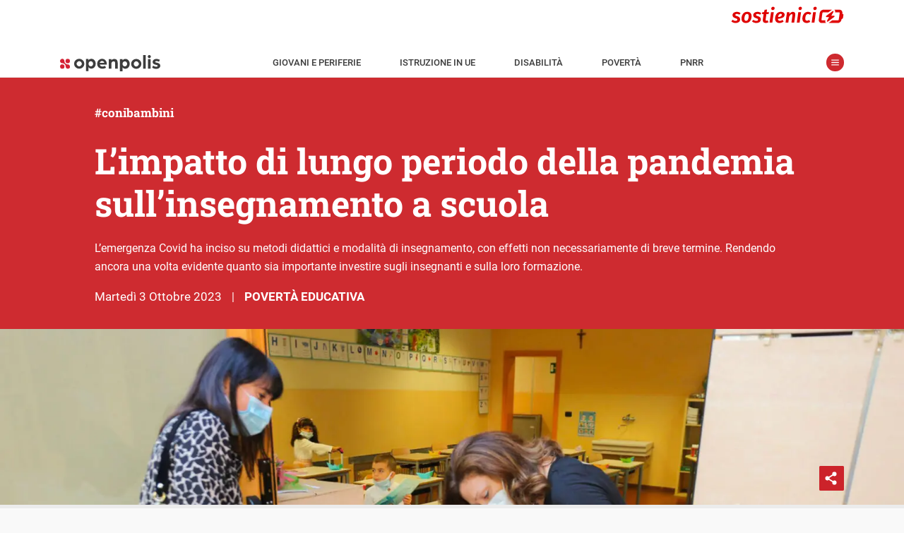

--- FILE ---
content_type: text/html; charset=UTF-8
request_url: https://www.openpolis.it/limpatto-di-lungo-periodo-della-pandemia-sullinsegnamento-a-scuola/
body_size: 31149
content:
<!DOCTYPE html>
<html lang="it-IT" data-amp-auto-lightbox-disable transformed="self;v=1" i-amphtml-layout="" i-amphtml-no-boilerplate="">
<head><meta charset="utf-8"><meta name="viewport" content="width=device-width,minimum-scale=1.0,maximum-scale=5.0,user-scalable=yes"><link rel="preconnect" href="https://cdn.ampproject.org"><style amp-runtime="" i-amphtml-version="012512172008001">html{overflow-x:hidden!important}html.i-amphtml-fie{height:100%!important;width:100%!important}html:not([amp4ads]),html:not([amp4ads]) body{height:auto!important}html:not([amp4ads]) body{margin:0!important}body{-webkit-text-size-adjust:100%;-moz-text-size-adjust:100%;-ms-text-size-adjust:100%;text-size-adjust:100%}html.i-amphtml-singledoc.i-amphtml-embedded{-ms-touch-action:pan-y pinch-zoom;touch-action:pan-y pinch-zoom}html.i-amphtml-fie>body,html.i-amphtml-singledoc>body{overflow:visible!important}html.i-amphtml-fie:not(.i-amphtml-inabox)>body,html.i-amphtml-singledoc:not(.i-amphtml-inabox)>body{position:relative!important}html.i-amphtml-ios-embed-legacy>body{overflow-x:hidden!important;overflow-y:auto!important;position:absolute!important}html.i-amphtml-ios-embed{overflow-y:auto!important;position:static}#i-amphtml-wrapper{overflow-x:hidden!important;overflow-y:auto!important;position:absolute!important;top:0!important;left:0!important;right:0!important;bottom:0!important;margin:0!important;display:block!important}html.i-amphtml-ios-embed.i-amphtml-ios-overscroll,html.i-amphtml-ios-embed.i-amphtml-ios-overscroll>#i-amphtml-wrapper{-webkit-overflow-scrolling:touch!important}#i-amphtml-wrapper>body{position:relative!important;border-top:1px solid transparent!important}#i-amphtml-wrapper+body{visibility:visible}#i-amphtml-wrapper+body .i-amphtml-lightbox-element,#i-amphtml-wrapper+body[i-amphtml-lightbox]{visibility:hidden}#i-amphtml-wrapper+body[i-amphtml-lightbox] .i-amphtml-lightbox-element{visibility:visible}#i-amphtml-wrapper.i-amphtml-scroll-disabled,.i-amphtml-scroll-disabled{overflow-x:hidden!important;overflow-y:hidden!important}amp-instagram{padding:54px 0px 0px!important;background-color:#fff}amp-iframe iframe{box-sizing:border-box!important}[amp-access][amp-access-hide]{display:none}[subscriptions-dialog],body:not(.i-amphtml-subs-ready) [subscriptions-action],body:not(.i-amphtml-subs-ready) [subscriptions-section]{display:none!important}amp-experiment,amp-live-list>[update]{display:none}amp-list[resizable-children]>.i-amphtml-loading-container.amp-hidden{display:none!important}amp-list [fetch-error],amp-list[load-more] [load-more-button],amp-list[load-more] [load-more-end],amp-list[load-more] [load-more-failed],amp-list[load-more] [load-more-loading]{display:none}amp-list[diffable] div[role=list]{display:block}amp-story-page,amp-story[standalone]{min-height:1px!important;display:block!important;height:100%!important;margin:0!important;padding:0!important;overflow:hidden!important;width:100%!important}amp-story[standalone]{background-color:#000!important;position:relative!important}amp-story-page{background-color:#757575}amp-story .amp-active>div,amp-story .i-amphtml-loader-background{display:none!important}amp-story-page:not(:first-of-type):not([distance]):not([active]){transform:translateY(1000vh)!important}amp-autocomplete{position:relative!important;display:inline-block!important}amp-autocomplete>input,amp-autocomplete>textarea{padding:0.5rem;border:1px solid rgba(0,0,0,.33)}.i-amphtml-autocomplete-results,amp-autocomplete>input,amp-autocomplete>textarea{font-size:1rem;line-height:1.5rem}[amp-fx^=fly-in]{visibility:hidden}amp-script[nodom],amp-script[sandboxed]{position:fixed!important;top:0!important;width:1px!important;height:1px!important;overflow:hidden!important;visibility:hidden}
/*# sourceURL=/css/ampdoc.css*/[hidden]{display:none!important}.i-amphtml-element{display:inline-block}.i-amphtml-blurry-placeholder{transition:opacity 0.3s cubic-bezier(0.0,0.0,0.2,1)!important;pointer-events:none}[layout=nodisplay]:not(.i-amphtml-element){display:none!important}.i-amphtml-layout-fixed,[layout=fixed][width][height]:not(.i-amphtml-layout-fixed){display:inline-block;position:relative}.i-amphtml-layout-responsive,[layout=responsive][width][height]:not(.i-amphtml-layout-responsive),[width][height][heights]:not([layout]):not(.i-amphtml-layout-responsive),[width][height][sizes]:not(img):not([layout]):not(.i-amphtml-layout-responsive){display:block;position:relative}.i-amphtml-layout-intrinsic,[layout=intrinsic][width][height]:not(.i-amphtml-layout-intrinsic){display:inline-block;position:relative;max-width:100%}.i-amphtml-layout-intrinsic .i-amphtml-sizer{max-width:100%}.i-amphtml-intrinsic-sizer{max-width:100%;display:block!important}.i-amphtml-layout-container,.i-amphtml-layout-fixed-height,[layout=container],[layout=fixed-height][height]:not(.i-amphtml-layout-fixed-height){display:block;position:relative}.i-amphtml-layout-fill,.i-amphtml-layout-fill.i-amphtml-notbuilt,[layout=fill]:not(.i-amphtml-layout-fill),body noscript>*{display:block;overflow:hidden!important;position:absolute;top:0;left:0;bottom:0;right:0}body noscript>*{position:absolute!important;width:100%;height:100%;z-index:2}body noscript{display:inline!important}.i-amphtml-layout-flex-item,[layout=flex-item]:not(.i-amphtml-layout-flex-item){display:block;position:relative;-ms-flex:1 1 auto;flex:1 1 auto}.i-amphtml-layout-fluid{position:relative}.i-amphtml-layout-size-defined{overflow:hidden!important}.i-amphtml-layout-awaiting-size{position:absolute!important;top:auto!important;bottom:auto!important}i-amphtml-sizer{display:block!important}@supports (aspect-ratio:1/1){i-amphtml-sizer.i-amphtml-disable-ar{display:none!important}}.i-amphtml-blurry-placeholder,.i-amphtml-fill-content{display:block;height:0;max-height:100%;max-width:100%;min-height:100%;min-width:100%;width:0;margin:auto}.i-amphtml-layout-size-defined .i-amphtml-fill-content{position:absolute;top:0;left:0;bottom:0;right:0}.i-amphtml-replaced-content,.i-amphtml-screen-reader{padding:0!important;border:none!important}.i-amphtml-screen-reader{position:fixed!important;top:0px!important;left:0px!important;width:4px!important;height:4px!important;opacity:0!important;overflow:hidden!important;margin:0!important;display:block!important;visibility:visible!important}.i-amphtml-screen-reader~.i-amphtml-screen-reader{left:8px!important}.i-amphtml-screen-reader~.i-amphtml-screen-reader~.i-amphtml-screen-reader{left:12px!important}.i-amphtml-screen-reader~.i-amphtml-screen-reader~.i-amphtml-screen-reader~.i-amphtml-screen-reader{left:16px!important}.i-amphtml-unresolved{position:relative;overflow:hidden!important}.i-amphtml-select-disabled{-webkit-user-select:none!important;-ms-user-select:none!important;user-select:none!important}.i-amphtml-notbuilt,[layout]:not(.i-amphtml-element),[width][height][heights]:not([layout]):not(.i-amphtml-element),[width][height][sizes]:not(img):not([layout]):not(.i-amphtml-element){position:relative;overflow:hidden!important;color:transparent!important}.i-amphtml-notbuilt:not(.i-amphtml-layout-container)>*,[layout]:not([layout=container]):not(.i-amphtml-element)>*,[width][height][heights]:not([layout]):not(.i-amphtml-element)>*,[width][height][sizes]:not([layout]):not(.i-amphtml-element)>*{display:none}amp-img:not(.i-amphtml-element)[i-amphtml-ssr]>img.i-amphtml-fill-content{display:block}.i-amphtml-notbuilt:not(.i-amphtml-layout-container),[layout]:not([layout=container]):not(.i-amphtml-element),[width][height][heights]:not([layout]):not(.i-amphtml-element),[width][height][sizes]:not(img):not([layout]):not(.i-amphtml-element){color:transparent!important;line-height:0!important}.i-amphtml-ghost{visibility:hidden!important}.i-amphtml-element>[placeholder],[layout]:not(.i-amphtml-element)>[placeholder],[width][height][heights]:not([layout]):not(.i-amphtml-element)>[placeholder],[width][height][sizes]:not([layout]):not(.i-amphtml-element)>[placeholder]{display:block;line-height:normal}.i-amphtml-element>[placeholder].amp-hidden,.i-amphtml-element>[placeholder].hidden{visibility:hidden}.i-amphtml-element:not(.amp-notsupported)>[fallback],.i-amphtml-layout-container>[placeholder].amp-hidden,.i-amphtml-layout-container>[placeholder].hidden{display:none}.i-amphtml-layout-size-defined>[fallback],.i-amphtml-layout-size-defined>[placeholder]{position:absolute!important;top:0!important;left:0!important;right:0!important;bottom:0!important;z-index:1}amp-img[i-amphtml-ssr]:not(.i-amphtml-element)>[placeholder]{z-index:auto}.i-amphtml-notbuilt>[placeholder]{display:block!important}.i-amphtml-hidden-by-media-query{display:none!important}.i-amphtml-element-error{background:red!important;color:#fff!important;position:relative!important}.i-amphtml-element-error:before{content:attr(error-message)}i-amp-scroll-container,i-amphtml-scroll-container{position:absolute;top:0;left:0;right:0;bottom:0;display:block}i-amp-scroll-container.amp-active,i-amphtml-scroll-container.amp-active{overflow:auto;-webkit-overflow-scrolling:touch}.i-amphtml-loading-container{display:block!important;pointer-events:none;z-index:1}.i-amphtml-notbuilt>.i-amphtml-loading-container{display:block!important}.i-amphtml-loading-container.amp-hidden{visibility:hidden}.i-amphtml-element>[overflow]{cursor:pointer;position:relative;z-index:2;visibility:hidden;display:initial;line-height:normal}.i-amphtml-layout-size-defined>[overflow]{position:absolute}.i-amphtml-element>[overflow].amp-visible{visibility:visible}template{display:none!important}.amp-border-box,.amp-border-box *,.amp-border-box :after,.amp-border-box :before{box-sizing:border-box}amp-pixel{display:none!important}amp-analytics,amp-auto-ads,amp-story-auto-ads{position:fixed!important;top:0!important;width:1px!important;height:1px!important;overflow:hidden!important;visibility:hidden}amp-story{visibility:hidden!important}html.i-amphtml-fie>amp-analytics{position:initial!important}[visible-when-invalid]:not(.visible),form [submit-error],form [submit-success],form [submitting]{display:none}amp-accordion{display:block!important}@media (min-width:1px){:where(amp-accordion>section)>:first-child{margin:0;background-color:#efefef;padding-right:20px;border:1px solid #dfdfdf}:where(amp-accordion>section)>:last-child{margin:0}}amp-accordion>section{float:none!important}amp-accordion>section>*{float:none!important;display:block!important;overflow:hidden!important;position:relative!important}amp-accordion,amp-accordion>section{margin:0}amp-accordion:not(.i-amphtml-built)>section>:last-child{display:none!important}amp-accordion:not(.i-amphtml-built)>section[expanded]>:last-child{display:block!important}
/*# sourceURL=/css/ampshared.css*/</style><meta name="msapplication-TileColor" content="#ffffff"><meta name="msapplication-TileImage" content="https://www.openpolis.it/wp-content/themes/opmag-amp/assets/icon/ms-icon-144x144.png"><meta name="theme-color" content="#ffffff"><meta name="apple-mobile-web-app-capable" content="yes"><meta name="apple-mobile-web-app-status-bar-style" content="white"><meta name="apple-mobile-web-app-title" content="Openpolis Mag"><meta name="robots" content="index, follow, max-image-preview:large, max-snippet:-1, max-video-preview:-1"><meta name="description" content="L'emergenza Covid ha inciso sulle modalità di insegnamento, ribadendo quanto sia importante investire sulla formazione dei docenti."><meta property="og:locale" content="it_IT"><meta property="og:type" content="article"><meta property="og:title" content="L'impatto di lungo periodo della pandemia sull'insegnamento a scuola - Openpolis"><meta property="og:description" content="L'emergenza Covid ha inciso sulle modalità di insegnamento, ribadendo quanto sia importante investire sulla formazione dei docenti."><meta property="og:url" content="https://www.openpolis.it/limpatto-di-lungo-periodo-della-pandemia-sullinsegnamento-a-scuola/"><meta property="og:site_name" content="Openpolis"><meta property="article:published_time" content="2023-10-03T07:03:00+00:00"><meta property="article:modified_time" content="2023-10-03T07:05:57+00:00"><meta property="og:image" content="https://www.openpolis.it/wp-content/uploads/2023/04/scuola-insegnanti.jpg"><meta property="og:image:width" content="1920"><meta property="og:image:height" content="1013"><meta property="og:image:type" content="image/jpeg"><meta name="author" content="luca giunti"><meta name="generator" content="WordPress 6.8.3"><meta name="generator" content="AMP Plugin v2.5.5; mode=standard; sandboxing-level=1:1"><link rel="preload" href="/wp-content/themes/opmag-amp/assets/fonts/roboto-slab-v22-latin-regular.woff2" as="font" crossorigin=""><link rel="preload" href="/wp-content/themes/opmag-amp/assets/fonts/roboto-slab-v22-latin-700.woff2" as="font" crossorigin=""><link rel="preload" href="/wp-content/themes/opmag-amp/assets/fonts/roboto-v29-latin-300italic.woff2" as="font" crossorigin=""><link rel="preload" href="/wp-content/themes/opmag-amp/assets/fonts/roboto-v29-latin-regular.woff2" as="font" crossorigin=""><link rel="preload" href="/wp-content/themes/opmag-amp/assets/fonts/roboto-v29-latin-italic.woff2" as="font" crossorigin=""><link rel="preload" href="/wp-content/themes/opmag-amp/assets/fonts/roboto-v29-latin-500.woff2" as="font" crossorigin=""><link rel="preload" href="/wp-content/themes/opmag-amp/assets/fonts/roboto-v29-latin-700.woff2" as="font" crossorigin=""><script async src="https://cdn.ampproject.org/v0.mjs" type="module" crossorigin="anonymous"></script><script async nomodule src="https://cdn.ampproject.org/v0.js" crossorigin="anonymous"></script><script async custom-element="amp-form" src="https://cdn.ampproject.org/v0/amp-form-0.1.mjs" type="module" crossorigin="anonymous"></script><script async nomodule src="https://cdn.ampproject.org/v0/amp-form-0.1.js" crossorigin="anonymous" custom-element="amp-form"></script><script async custom-element="amp-iframe" src="https://cdn.ampproject.org/v0/amp-iframe-0.1.mjs" type="module" crossorigin="anonymous"></script><script async nomodule src="https://cdn.ampproject.org/v0/amp-iframe-0.1.js" crossorigin="anonymous" custom-element="amp-iframe"></script><script async custom-element="amp-selector" src="https://cdn.ampproject.org/v0/amp-selector-0.1.mjs" type="module" crossorigin="anonymous"></script><script async nomodule src="https://cdn.ampproject.org/v0/amp-selector-0.1.js" crossorigin="anonymous" custom-element="amp-selector"></script><script async custom-element="amp-sidebar" src="https://cdn.ampproject.org/v0/amp-sidebar-0.1.mjs" type="module" crossorigin="anonymous"></script><script async nomodule src="https://cdn.ampproject.org/v0/amp-sidebar-0.1.js" crossorigin="anonymous" custom-element="amp-sidebar"></script><script async custom-element="amp-social-share" src="https://cdn.ampproject.org/v0/amp-social-share-0.1.mjs" type="module" crossorigin="anonymous"></script><script async nomodule src="https://cdn.ampproject.org/v0/amp-social-share-0.1.js" crossorigin="anonymous" custom-element="amp-social-share"></script><link rel="icon" type="image/png" sizes="512x512" href="https://www.openpolis.it/wp-content/themes/opmag-amp/assets/icon/android-icon-512x512.png"><link rel="icon" type="image/png" sizes="192x192" href="https://www.openpolis.it/wp-content/themes/opmag-amp/assets/icon/android-icon-192x192.png"><link rel="icon" type="image/png" sizes="144x144" href="https://www.openpolis.it/wp-content/themes/opmag-amp/assets/icon/android-icon-144x144.png"><link rel="icon" type="image/png" sizes="96x96" href="https://www.openpolis.it/wp-content/themes/opmag-amp/assets/icon/favicon-96x96.png"><link rel="icon" type="image/png" sizes="72x72" href="https://www.openpolis.it/wp-content/themes/opmag-amp/assets/icon/android-icon-72x72.png"><link rel="icon" type="image/png" sizes="48x48" href="https://www.openpolis.it/wp-content/themes/opmag-amp/assets/icon/android-icon-48x48.png"><link rel="icon" type="image/png" sizes="36x36" href="https://www.openpolis.it/wp-content/themes/opmag-amp/assets/icon/android-icon-36x36.png"><link rel="icon" type="image/png" sizes="32x32" href="https://www.openpolis.it/wp-content/themes/opmag-amp/assets/icon/favicon-32x32.png"><link rel="icon" type="image/png" sizes="16x16" href="https://www.openpolis.it/wp-content/themes/opmag-amp/assets/icon/favicon-16x16.png"><link rel="icon" type="image/x-icon" href="https://www.openpolis.it/wp-content/themes/opmag-amp/assets/icon/favicon.ico"><link rel="shortcut icon" href="https://www.openpolis.it/wp-content/themes/opmag-amp/assets/icon/android-icon-72x72.png"><link rel="shortcut icon" href="https://www.openpolis.it/wp-content/themes/opmag-amp/assets/icon/favicon.ico" type="image/x-icon"><style amp-custom data-px-verified-tag>
    @keyframes spin{0%{transform:rotate(0deg)}to{transform:rotate(360deg)}}@keyframes fadeIn{0%{opacity:0;visibility:hidden}to{opacity:1;visibility:visible}}body{font-family:"Roboto",-apple-system,BlinkMacSystemFont,"Segoe UI",Roboto,Oxygen-Sans,Ubuntu,Cantarell,"Helvetica Neue",sans-serif;font-size:16px;line-height:28px;font-weight:400;color:#333;background-color:#f9f9f9;-webkit-font-smoothing:antialiased;padding-top:52px}a{text-decoration:none;color:#ce2b30}img{max-width:100%;height:auto}.h1,.h2,.h3,h1,h2,h3,h4,h5,h6{font-weight:700;font-family:"Roboto Slab",serif}.h1 a,.h2 a,.h3 a,.regular strong,h1 a,h2 a,h3 a,h4 a,h5 a,h6 a{font-weight:700}strong{font-weight:500}@font-face{font-family:"Roboto Slab";font-style:normal;font-weight:400;font-display:swap;src:local(""),url(/wp-content/themes/opmag-amp/assets/fonts/roboto-slab-v22-latin-regular.woff2)format("woff2"),url(/wp-content/themes/opmag-amp/assets/fonts/roboto-slab-v22-latin-regular.woff)format("woff")}@font-face{font-family:"Roboto Slab";font-style:normal;font-weight:700;font-display:swap;src:local(""),url(/wp-content/themes/opmag-amp/assets/fonts/roboto-slab-v22-latin-700.woff2)format("woff2"),url(/wp-content/themes/opmag-amp/assets/fonts/roboto-slab-v22-latin-700.woff)format("woff")}@font-face{font-family:"Roboto";font-style:italic;font-weight:300;font-display:swap;src:local(""),url(/wp-content/themes/opmag-amp/assets/fonts/roboto-v29-latin-300italic.woff2)format("woff2"),url(/wp-content/themes/opmag-amp/assets/fonts/roboto-v29-latin-300italic.woff)format("woff")}@font-face{font-family:"Roboto";font-style:normal;font-weight:400;font-display:swap;src:local(""),url(/wp-content/themes/opmag-amp/assets/fonts/roboto-v29-latin-regular.woff2)format("woff2"),url(/wp-content/themes/opmag-amp/assets/fonts/roboto-v29-latin-regular.woff)format("woff")}@font-face{font-family:"Roboto";font-style:italic;font-weight:400;font-display:swap;src:local(""),url(/wp-content/themes/opmag-amp/assets/fonts/roboto-v29-latin-italic.woff2)format("woff2"),url(/wp-content/themes/opmag-amp/assets/fonts/roboto-v29-latin-italic.woff)format("woff")}@font-face{font-family:"Roboto";font-style:normal;font-weight:500;font-display:swap;src:local(""),url(/wp-content/themes/opmag-amp/assets/fonts/roboto-v29-latin-500.woff2)format("woff2"),url(/wp-content/themes/opmag-amp/assets/fonts/roboto-v29-latin-500.woff)format("woff")}@font-face{font-family:"Roboto";font-style:normal;font-weight:700;font-display:swap;src:local(""),url(/wp-content/themes/opmag-amp/assets/fonts/roboto-v29-latin-700.woff2)format("woff2"),url(/wp-content/themes/opmag-amp/assets/fonts/roboto-v29-latin-700.woff)format("woff")}.center{margin-left:auto;margin-right:auto}.regular{font-weight:400}#sidebar a,a.black{color:#333}.sr-only{position:absolute;width:1px;height:1px;padding:0;margin:-1px;overflow:hidden;clip:rect(0,0,0,0);border:0}.btn,button{background-color:#ce2b30;color:#fff;border:0;font-family:"Roboto Slab",serif;font-weight:700}.btn{padding:3px 5px}.btn:disabled,button:disabled{background-color:#dcdcdc}.list-style-none{list-style:none}.list-inline-block li{display:inline-block}.list-mr-20 li{margin-right:20px}.list-mr-20 li:last-child,amp-social-share:last-child{margin-right:0}.inner-corners,.outer-reverse-corner-mini,.outer-reverse-corner-tl{position:relative}.inner-corners:after,.inner-corners:before,.inner-corners>:first-child:after,.inner-corners>:nth-child(2):before{position:absolute;width:20px;height:20px;border-color:#fff;border-style:solid;content:" ";z-index:2}.inner-corners:before{top:36px;left:33px;border-width:1px 0 0 1px}.inner-corners:after{top:36px;right:33px;border-width:1px 1px 0 0}.inner-corners>:nth-child(2):before{bottom:36px;right:33px;border-width:0 1px 1px 0}.inner-corners>:first-child:after{bottom:36px;left:33px;border-width:0 0 1px 1px}.outer-reverse-corner-tl:before{border-width:20px 0 0 20px;position:absolute;width:62px;height:62px;border-color:#ce2b30;border-style:solid;content:" ";z-index:2;top:-20px;left:-20px}.orc-tl2:before{left:-49px}.outer-reverse-corner-mini:before{border-width:10px 0 0 10px;position:absolute;width:34px;height:34px;border-color:#ce2b30;border-style:solid;content:" ";z-index:2;top:-4px;left:0}@media (max-width:768px){.inner-corners:before{top:15px;left:15px}.inner-corners:after{top:15px;right:15px}.inner-corners>:nth-child(2):before{bottom:15px;right:15px}.inner-corners>:first-child:after{bottom:15px;left:15px;display:none}.inner-corners>:nth-child(2):after{bottom:15px;left:15px;content:" ";position:absolute;width:20px;height:20px;border-color:#fff;border-style:solid;border-width:0 0 1px 1px}.orc-tl2:before{left:0}}@media (min-width:64em){.lg-col,.lg-col-right{float:left;box-sizing:border-box}.lg-col-right{float:right}.lg-col-1{width:8.3333333333%}.lg-col-2{width:16.6666666667%}.lg-col-3{width:25%}.lg-col-4{width:33.3333333333%}.lg-col-5{width:41.6666666667%}.lg-col-6{width:50%}.lg-col-7{width:58.3333333333%}.lg-col-8{width:66.6666666667%}.lg-col-9{width:75%}.lg-col-10{width:83.3333333333%}.lg-col-11{width:91.6666666667%}.lg-col-12{width:100%}}html{box-sizing:border-box;scroll-behavior:smooth}*,:after,:before{box-sizing:inherit}.container,.container.fix-pad,.container.narrow{max-width:1140px;margin-left:auto;margin-right:auto;padding:0 15px;clear:both;position:relative}.clearfix:after,.clearfix:before{content:"";display:table}.clearfix:after{clear:both}hr{display:block;height:1px;border:0;border-top:1px solid #d8d8d8;margin:12px 0 15px;padding:0}.outer-corners{position:relative}.outer-corners:after,.outer-corners:before{content:" "}.outer-corners:after,.outer-corners:before,.outer-corners>:first-child:after,.outer-corners>:first-child:before{position:absolute;width:11px;height:11px;border-color:#333;border-style:solid;z-index:9}.outer-corners>:first-child:after{content:" "}.outer-corners:before{top:-60px;left:5px;border-width:0 1px 1px 0}.outer-corners:after{top:-60px;right:5px;border-width:0 0 1px 1px}.outer-corners>:first-child:before{bottom:-8px;right:5px;border-width:1px 0 0 1px;content:"end";font-size:12px;font-style:italic;line-height:0;text-indent:-28px;color:#b6b6b6}.outer-corners>:first-child:after{bottom:-8px;left:5px;border-width:1px 1px 0 0}#sidebar li.ico-dropdown.menu-item-has-children .sub-menu li,.hidden,.no-display,.wp-block-gallery figcaption:before,blockquote.wp-embedded-content{display:none}#sidebar-menu>li:last-child{border-bottom:1px solid #c7c7c7}#sidebar{font-size:14px;padding:0 15px;width:100vw;max-width:420px}#sidebar p a,.dark .text-red a,.page-header.app i{color:#ce2b30}#sidebar p a.link-reverse{background-color:#ce2b30;color:#fff;padding:5px}#sidebar .widget,figcaption{margin:0 0 20px}#sidebar ul{padding:0;margin:0-15px}#sidebar ul.sub-menu{padding-bottom:8px}#sidebar li{list-style:none;font-weight:700;font-size:16px;border-top:1px solid #c7c7c7;padding:0 15px}#sidebar li a{padding:5px 15px 5px 40px;display:block;line-height:47px}#sidebar li li a:hover,#sidebar li.ico-dropdown.menu-item-has-children.sub-menu-open,#sidebar li.ico-dropdown.menu-item-has-children:hover,#sidebar li:hover{background-color:#efefef}#sidebar li.ico-dropdown.menu-item-has-children.sub-menu-open:before{transform:rotate(0)}#sidebar li.ico-dropdown.menu-item-has-children.sub-menu-open li{display:block}#sidebar li.menu-item-has-children:hover{background-color:transparent}#sidebar li.menu-item-has-children>a{margin-bottom:-5px}#sidebar li li{border:0}#sidebar li li a{padding-left:40px;font-weight:400;line-height:23px;font-size:14px}#sidebar .social-icon{float:right;margin-left:34px}#sidebar #spotlight{margin:58px 15px 14px}#sidebar #spotlight li{padding:0;border:0;margin-right:4px;margin-bottom:3px}#sidebar #spotlight li a{display:inline-block;font-size:13px;background-color:#ededed;line-height:16px;padding:5px}#toolbar-menu li a{font-weight:500;text-transform:uppercase}amp-sidebar{background-color:#fff}amp-img.cover img,img.cover{object-fit:cover}img[layout=fill]{position:absolute!important;top:0;right:0;bottom:0;left:0;object-fit:cover;max-height:100%;max-width:100%;min-height:100%;min-width:100%}.dark{background-color:#333}.dark,.dark .h1,.dark .h2,.dark .h3,.dark a,.dark h1,.dark h2,.dark h3,.dark h4,.dark h5,.dark h6{color:#fff}.flex-grid{display:flex}.flex-grid .col{flex:1;position:relative}.sm-row-half{min-height:235px;display:flex;flex-direction:column;justify-content:center}@media (min-width:1024px){.full-width{width:100vw;position:relative;left:50%;right:50%;margin-left:-50vw;margin-right:-50vw}}@media (max-width:1023px){.full-width{margin-left:-15px;margin-right:-15px}}@media (max-width:768px){.flex-grid{flex-direction:column}.sm-row-forth,.sm-row-full,.sm-row-half,.sm-row-third{display:flex;flex-direction:column}.sm-full-width{margin-left:-15px;margin-right:-15px}}@media (min-width:768px){#sidebar{width:380px}.container{padding:0 64px}.container.narrow{padding:0 105px}}#site-nav{position:fixed;z-index:100;top:0;width:100%;background-color:#fff;border-bottom:1px solid #ececec;font-weight:500;font-size:13px}#site-nav a{color:#3d3d3d}#topbar{height:62px}#site-nav-container{padding:1px 15px 5px}#toolbar{line-height:18px;padding:2px 12px;position:relative;text-transform:uppercase}#toolbar ul{padding-left:0;margin:0}#toolbar li{padding:0 14px;margin:0}#menu-toggle,.menu-close{position:relative;border:0;content:" ";text-indent:-9999px}#menu-toggle{width:25px;height:25px;margin:0 0 0 15px;background-color:#ce2a2f;border-radius:25px;top:-2px}#menu-toggle:before,.menu-close:before{display:block;content:" ";position:absolute}#menu-toggle:before{background:url(/wp-content/themes/opmag-amp/assets/icon/menu_1.svg)no-repeat 50% 50%;background-size:11px 11px;height:25px;width:25px;left:0;top:0}.menu-close{width:58px;height:58px;float:right;margin:0;background-color:transparent}.menu-close:before{background-image:url(/wp-content/themes/opmag-amp/assets/icon/share_chiudi.svg);background-size:22px 22px;height:22px;width:22px;right:0;top:50%;margin-top:-11px}.admin-bar #site-nav{top:32px}.breadcrumbs{display:inline-block;font-family:"Roboto Slab",serif;background-color:#ce2b30;color:#fff;font-weight:700;font-size:16px;padding:2px 15px}@media (min-width:1170px){#toolbar li{padding:0 26px}}#site-nav{height:52px}.head{will-change:transform;transition:transform 200ms linear}.head--pin{transform:translateY(0)}.head--unpin{transform:translateY(-52px)}@media (min-width:1024px){body{padding-top:110px}#site-nav{height:110px}.head--pin{transform:translateY(-58px)}.head--unpin{transform:translateY(-110px)}.head--top{transform:translateY(0)}}.page-header{position:relative;min-height:274px;color:#fff;text-align:center;overflow:hidden;display:flex;flex-direction:column;align-items:center;justify-content:center;font-size:16px;font-family:"Roboto Slab",serif}.page-header .h1,.page-header .h1 a,.page-header .h2,.page-header .h2 a,.page-header .h3,.page-header .h3 a,.page-header h1,.page-header h1 a,.page-header h2,.page-header h2 a,.page-header h3,.page-header h3 a{color:#fff}.page-header.no-img,.page-header.no-img h1,.page-header.no-img h1 a,.page-header.no-img h2,.page-header.no-img h2 a,.page-header.no-img h3,.page-header.no-img h3 a,.type-filter a span{color:#333}.page-header.app{min-height:0}.page-header.app .page-header-content{font-size:18px;line-height:35px;font-weight:700}.page-header.app .big{font-size:28px;color:#ce2b30}.page-header-content{z-index:2;padding:20px 15px;max-width:1000px}.page-header-content p{font-family:"Roboto",sans-serif}.page-header-id{z-index:10;position:absolute;text-align:center;left:0;right:0;top:30px}.page-header-overlay{pointer-events:none;position:absolute;z-index:1;top:0;right:0;bottom:0;left:0;width:100%;background:linear-gradient(transparent,rgba(0,0,0,.95))}.page-header-overlay.no-img{background:#ececec}body.tax-glossari .page-header{text-align:left}#section-logo{display:block;margin-bottom:20px}body.post-type-archive #section-logo{margin:0 auto 20px}@media (min-width:768px){.page-header{font-size:16px;line-height:26px;min-height:580px}.page-header.no-img{min-height:300px}.page-header.app{min-height:0}.page-header-id{left:85px;right:auto;text-align:left}body.single-opmag-charts .content-header .container,body.single-opmag_glossary .content-header .container,body.tax-glossari .page-header-content{position:relative;padding-left:200px;max-width:1110px}body.single-opmag-charts #section-logo,body.single-opmag_glossary #section-logo,body.tax-glossari #section-logo{position:absolute;left:15px}}.type-filter{font-weight:500;margin:20px 15px;border-bottom:1px solid #d6d6d6}.type-filter a{font-weight:400;display:inline-block;padding-left:25px;position:relative;margin:10px 20px 20px 0;color:#ce2b30}.type-filter a:before,figcaption:before{display:block;content:" ";position:absolute;left:0}.type-filter a:before{background-image:url(/wp-content/themes/opmag-amp/assets/icon/filter_off.svg);background-size:19px 19px;height:19px;width:19px;top:50%;margin-top:-10px}.type-filter a.current:before{background-image:url(/wp-content/themes/opmag-amp/assets/icon/filter_on.svg)}#numeric-posts-nav{clear:both;text-align:center;line-height:50px;margin:20px 15px}#footer-menu ul,#numeric-posts-nav ul{padding:0}#numeric-posts-nav li a{color:#333}#numeric-posts-nav li a,#numeric-posts-nav li a:hover,#numeric-posts-nav li.active a,#numeric-posts-nav li.disabled{text-decoration:none;border:1px solid #333;border-radius:3px;cursor:pointer;padding:12px;padding:.75rem}#numeric-posts-nav li a:hover,#numeric-posts-nav li.active a{background-color:#333;color:#fff}#numeric-posts-nav li.disabled{color:#333}#numeric-posts-nav li{display:inline}.h1,h1{font-size:22px;line-height:32px}.h2,h2{font-size:20px;color:#333;margin:.4em 0}.h3,h3{font-size:17px;color:#333}p{margin-top:0}button,input{font-size:16px;padding:5px 10px}.entry-title,.entry-title a{display:-webkit-flex;-webkit-flex-direction:column;display:flex;flex-direction:column}.entry-title-primary{order:2;font-size:18px;display:block}.entry-subtitle{order:1;font-size:14px;display:block}.content-body h2,.content-body h3,.content-body h4,.content-body h5,.content-body h6{font-family:"Roboto",sans-serif;max-width:634px}.content-body amp-iframe,.content-body iframe{width:100%;max-width:634px}.content-body .tabChart>amp-iframe,.content-body .tabChart>iframe{max-width:none}.content-body a{font-weight:500}.content-header{padding:25px 0}.content-date{display:inline-block}.content-date:first-letter{text-transform:capitalize}.content-body,.sidebar{padding:20px 0}.content-what{font-size:15px;font-weight:500;margin-bottom:1em}.content-what a{text-transform:uppercase;text-decoration:none}.content-what a:hover{text-decoration:underline}figure,ol li{position:relative}figure{margin:30px 0;font-style:italic;font-size:14px}figure[data-amp-lightbox=true]{cursor:pointer}.wp-block-gallery{margin-bottom:36px!important}.wp-block-gallery figure{line-height:0}.wp-block-gallery figcaption{background-color:rgba(0,0,0,.5);color:#fff;position:absolute;width:100%;padding:8px!important;margin:0;top:auto;bottom:0;text-align:left!important}.wp-block-gallery>figcaption{position:static;background-color:unset;color:#333}figcaption{padding-left:68px;line-height:20px;min-height:66px}figcaption:before{background-image:url(/wp-content/themes/opmag-amp/assets/icon/foto.svg);background-size:48px 48px;height:48px;width:48px}amp-lightbox-gallery{z-index:10000}.content-body .wp-block-embed,.content-body amp-carousel,.content-body amp-img,.content-body amp-twitter,.content-body amp-youtube,.content-body img,.content-body ol,.content-body p,.content-body ul{max-width:634px}.content-body amp-img,.content-body img{width:100%}ol{list-style:none;counter-reset:listNumbering;padding-left:0}ol li{font-size:1em;counter-increment:listNumbering;padding-left:40px;margin-bottom:1.5em}ol li:before{content:counter(listNumbering,decimal)".";font-size:1.5em;line-height:1;position:absolute;top:0;left:0}.opmag-chart-source p{max-width:none}@media (min-width:768px){body{font-size:16px;line-height:26px}.h1,h1{font-size:50px;line-height:60px}.content-what{font-size:17px}.entry-title{font-size:50px;line-height:60px}.content-body amp-img,.content-body img{max-width:634px}.content-body .opmag-chart-selector-panel amp-img,.content-body .opmag-chart-selector-panel img{max-width:100%}}@media (min-width:1170px){.h2,h2{font-size:25px}.h3,h3{font-size:21px}.entry-title-primary{font-size:24px}.entry-subtitle{font-size:16px}figure.wp-caption{max-width:100%}figure.wp-caption amp-img,figure.wp-caption img{max-width:634px}figcaption{position:absolute;right:0;margin-top:0;width:300px;top:0}}table{width:634px;font-size:16px;line-height:26px}thead th{padding:.5rem 1rem}td,thead th{text-align:left}tbody th,td{padding:.25rem 1rem;background-color:#efefef}thead th{font-weight:500}tbody .odd td{background-color:#f9f9f9}.table-wrap{max-width:100%;overflow-x:auto}.post-date{display:inline-block;font-family:"Roboto",serif;font-weight:500;font-size:15px;line-height:30px;position:relative;margin:8px 0}.post-date:before{display:block;content:" ";background:url(/wp-content/themes/opmag-amp/assets/icon/time_grey.svg)no-repeat left center;background-size:12px 12px;height:28px;width:16px;float:left}.post-date span{background-color:#dcdcdc;color:#333;padding:3px 5px}.single,.single article header p{font-size:16px;line-height:26px}.single .content-header{background-color:#ce2b30;color:#fff}.single .content-header a{color:#fff}.single .content-header .entry-title,.single .content-header .entry-title-primary{font-size:22px;line-height:32px;font-weight:700;margin:0}.single .content-header .entry-title a,.single .content-header .entry-title-primary a{color:#fff;text-decoration:none}.single .content-header .entry-title{margin-bottom:21px}.single .content-header .entry-title .entry-subtitle{font-size:16px;line-height:1;font-weight:700;margin-bottom:20px}.single .content-category{text-transform:uppercase}.single .post-meta{font-weight:400}.single.single-opmag-charts .content-header,.single.single-opmag_glossary .content-header{background-color:#ececec;color:#333}.single.single-opmag-charts .content-header a,.single.single-opmag_glossary .content-header a{color:#333}.single.single-opmag-charts .entry-title,.single.single-opmag_glossary .entry-title{display:block}.single.single-opmag-charts .entry-title span,.single.single-opmag_glossary .entry-title span{color:#fff;background-color:#ce2b30;display:inline;padding:0;margin:0 5px;box-shadow:5px 0 0#ce2b30,-5px 0 0#ce2b30;box-decoration-break:clone;-webkit-box-decoration-break:clone}.single.single-opmag-charts .post-date,.single.single-opmag_glossary .post-date{display:inline-block;margin:0 10px}.single article header p:last-child{margin-bottom:0}.single .post-thumbnail{position:relative;min-height:238px}.single h2,.single h3,.single h4,.single h5,.single h6{margin-bottom:0}.single h2+p,.single h3+p,.single h4+p,.single h5+p,.single h6+p{margin-top:1em}@media (min-width:768px){.single,.single .content-header,.single .content-header p{font-size:16px;line-height:26px}.single .content-header{padding:32px 0}.single .content-header .entry-title,.single .content-header .entry-title-primary{font-size:50px;line-height:60px;margin-top:0}.single .content-header .entry-title .entry-subtitle{font-size:17px;line-height:36px}.single .content-date{font-size:17px;font-weight:400;margin-right:10px}.single .content-category a{font-size:17px;font-weight:700;margin-left:10px}.single .post-thumbnail{min-height:615px}.single.single-opmag_glossary .entry-title span{line-height:68px}}@media (min-width:1170px){.dossier-partner{float:right}}.amp-tabs-0 .tabButton,.opmag-charts .tablepress{display:none}.opmag-chart-selector-panel:after,.opmag-chart-selector-panel:before{content:"";display:table}.opmag-chart-selector-panel:after{clear:both}.ampTabContainer{display:flex;flex-wrap:wrap;margin:10px 0}.tabButton[option][selected]{outline:0;border-bottom:4px solid #ce2b30;color:#333}.tabButton{outline:0;list-style:none;flex-grow:1;order:0;text-align:center;cursor:pointer;padding:10px;color:#666;font-size:15px;font-weight:600;border-bottom:4px solid #bfbfbf}.tabContent{display:none;position:relative;width:100%;order:1;padding:14px 0}.tabContent>p{font-size:14px;line-height:24px}.tabButton[selected]+.tabContent{display:block}@media (min-width:1024px){.tabContent{display:block;padding:0;font-size:16px;line-height:26px}.tabButton{text-align:left;padding:0;cursor:default;border-bottom:none;color:#333}.tabButton-1{display:none}.tabContent-1{order:2}.tabButton-2{order:3;width:50%;padding-right:40px}.tabButton-3,.tabContent-2,.tabContent-3{order:4;width:50%;padding-right:40px}.tabButton-3,.tabContent-3{order:3}.tabContent-3{order:4}.amp-tabs-1 .tabButton,.amp-tabs-1 .tabContent{width:100%}.tabButton[option][selected]{border-bottom:none}}.related-post{border-bottom:1px solid #e1e1e1;padding-bottom:15px;margin-bottom:15px}.related-post:after,.related-post:before{content:"";display:table}.related-post:after{clear:both}.grid-container article:last-child .content-header,.related-post:last-child{border-bottom:none}.related-post .entry-description{position:relative}.related-post.has-thumb{padding-bottom:0}#related-posts .entry-title{margin-bottom:10px}#related-posts .entry-subtitle{display:none}#related-posts .entry-title,#related-posts .entry-title-primary{font-size:18px;line-height:28px;font-weight:700;margin-top:0}#related-posts .entry-title a,#related-posts .entry-title-primary a{color:#333;text-decoration:none}#related-posts .entry-title .entry-subtitle{font-size:13px;line-height:1;font-weight:700;margin-bottom:0}#related-posts .tabButton{margin-bottom:15px}.related-post-thumb{float:left;width:92px;margin-right:10px;margin-bottom:15px}@media (min-width:1024px){#related-posts .tabButton,#related-posts .tabContent{display:block;width:50%;padding-left:0;padding-right:50px}#related-posts .tabButton{text-align:left;cursor:default}#related-posts .tabButton span{padding-left:0}#related-posts .tabButton[option][selected] span{border-bottom:none;padding-left:0}}#scroll-progress-container{position:fixed;bottom:0;left:0;right:0;height:5px;background-color:#ececec;z-index:1000}#scroll-progress{height:5px;width:0;background-color:#ce2b30}#go-to-next{cursor:pointer;background-color:#fff;border-top:3px solid #ececec;position:fixed;z-index:4;bottom:5px;left:0;right:0;padding:0 0 5px;will-change:transform;transition:transform 200ms linear;transform:translateY(100%)}#go-to-next.show{transform:translateY(0)}#go-to-next-btn{text-indent:-9999px;cursor:pointer;border-radius:2px;width:35px;height:35px;float:left;position:relative;margin:0 15px 15px 0;border:0;content:" "}#go-to-next-btn:before{display:block;content:" ";background-image:url(/wp-content/themes/opmag-amp/assets/icon/next.svg);background-size:35px 35px;height:35px;width:35px;position:absolute;left:0;top:0}#go-to-next-label{color:#ce2b30;font-weight:700;font-size:12px;line-height:1;margin-top:8px;padding-left:50px}#go-to-next-title{font-size:14px;font-weight:500;line-height:18px;margin-right:50px}.section-next{min-height:20px}.section-next .loader{display:none;position:absolute;top:50%;left:50%}#banner-popup div,.section-next-loading{position:relative}.section-next-loading .loader{display:block}.section-next-loaded,.section-next-loading{min-height:400px}.desktop-share{padding:10px 0;display:none}.mobile-share:after,.mobile-share:before{content:"";display:table}.mobile-share:after{clear:both}.mobile-share-panel-on{background-color:#fff;border-top:3px solid #ececec;text-align:center;line-height:0}.mobile-share-panel-off,.mobile-share-panel-on{position:fixed;z-index:3;bottom:5px;left:0;right:0;padding-top:20px;padding-bottom:20px}.mobile-share-buttons{display:inline-block}amp-social-share{border-radius:2px;margin-right:39px}amp-social-share[type=whatsapp]{background-color:transparent;background-image:url(/wp-content/themes/opmag-amp/assets/icon/whatsapp.svg)}amp-social-share[type=twitter]{background-color:transparent;background-image:url(/wp-content/themes/opmag-amp/assets/icon/twitter.svg)}amp-social-share[type=facebook]{background-color:transparent;background-image:url(/wp-content/themes/opmag-amp/assets/icon/facebook.svg)}.content-share{font-size:16px;line-height:16px}.content-share .label{position:relative;top:-5px;margin-right:21px}#cc-main button>span,.mobile-share-panel-off{pointer-events:none}.mobile-share-toggle-on{pointer-events:auto}.mobile-share-toggle-off,.mobile-share-toggle-on{text-indent:-9999px;cursor:pointer;border-radius:2px;width:35px;height:35px;position:relative;float:right;margin:0;border:0;content:" "}.mobile-share-toggle-off:before,.mobile-share-toggle-on:before{display:block;content:" ";background-size:35px 35px;height:35px;width:35px;position:absolute;left:0;top:0}.mobile-share-toggle-on:before{background-image:url(/wp-content/themes/opmag-amp/assets/icon/share.svg)}.mobile-share-toggle-off:before{background-image:url(/wp-content/themes/opmag-amp/assets/icon/share_chiudi.svg)}.opmag-chart-actions{line-height:10px;float:right}.opmag-chart-actions:after,.opmag-chart-actions:before{content:"";display:table}.opmag-chart-actions:after{clear:both}.opmag-chart-actions .mobile-share-buttons{float:right}.opmag-chart-actions amp-social-share{margin-right:35px}.opmag-chart-actions .opmag-chart-action-share-btn{background-color:transparent}.opmag-chart-actions .mobile-share-toggle-off{width:20px;height:20px;background-color:transparent;padding:0}.opmag-chart-actions .mobile-share-toggle-off:before{background-image:url(/wp-content/themes/opmag-amp/assets/icon/chart_social_close.svg);width:20px;height:20px;background-size:20px 20px}.taxonomy-nav{background-color:#fff;padding:15px;border-bottom:3px solid #ececec;margin-bottom:40px;font-weight:500;font-size:16px}.taxonomy-nav ul{padding:0;margin:0;list-style:none;display:flex;flex-wrap:wrap;justify-content:center;text-transform:uppercase}.taxonomy-nav li{margin:0 10px}.taxonomy-nav .count{font-weight:400}.taxonomy-nav .current{color:#b8b8b8}.newsletter-subscribe{background-color:#e1e1e1;margin-left:-15px;margin-right:-15px;padding:15px 15px 30px;font-size:15px;line-height:18px}.newsletter-subscribe h2{font-size:35px;line-height:45px;margin-bottom:20px}.newsletter-subscribe #email{width:245px}.content-body .newsletter-subscribe{margin-top:40px;margin-bottom:40px}.paper-plane{display:inline-block;content:" ";background:url(/wp-content/themes/opmag-amp/assets/icon/paper_plane.png)no-repeat left center;background-size:64px 44px;width:64px;height:44px}@media (max-width:768px){.newsletter-subscribe h2{font-size:25px;line-height:35px}}#footer-menu{padding:0;margin:12px 0}#footer-menu li{margin-right:30px}#copyright{margin:12px 15px 0 12px}#banner-popup{display:none;justify-content:center;align-items:center;position:fixed;top:0;right:0;bottom:0;left:0;padding:5%;background-color:rgba(0,0,0,.8);z-index:100000;text-align:center}#banner-popup img{max-width:100%;max-height:100%;width:auto;height:auto}#banner-popup-close{position:absolute;z-index:100;margin-top:-41px;margin-left:-34px}.homepage .widget{margin-bottom:60px}.homepage .widget:last-child{margin-bottom:0}.homepage .widget-title h4{margin:0 0 25px}.homepage .container{padding:0 15px}.homepage .content-archive{border-bottom:none}.homepage .page-title{font-size:28px;line-height:38px;margin:10px 0}.homepage .entry-title-primary{font-size:32px;line-height:42px}.homepage .opmag-chart-legend,.opmag-chart-action-link-btn{display:none}.homepage .opmag-chart-selector-panel{padding:0 49px}.homepage amp-selector{margin:0}.widget_siteorigin-panels-postloop .widget-title{display:inline-block}.widget_siteorigin-panels-postloop .widget-title span{background-color:#ce2b30;color:#fff;text-transform:uppercase;font-family:"Roboto",sans-serif;font-size:13px;padding:3px 10px}.widget_siteorigin-panels-postloop .post-thumbnail{position:relative}.widget_siteorigin-panels-postloop .col{flex:1;margin:0;padding:0 15px;min-width:25%}.widget_siteorigin-panels-postloop .col.grid-3{min-width:33%}.widget_siteorigin-panels-postloop .inner-corners .page-header-content{margin:36px 0}.copertina-full .page-header-content{max-width:none}.copertina-full .page-header-overlay{position:static;align-self:flex-end}.copertina-full .entry-subtitle{display:none}.copertina-full .page-header{flex-direction:row;text-align:left;min-height:380px}.copertina-full p{margin:0 0 10px}.grid-container{padding:10px 0;box-sizing:border-box}.grid-container .entry-title,.grid-container .entry-title-primary{font-size:22px;line-height:32px}.grid-container .entry-title a,.grid-container .entry-title-primary a,.title_subtitle h2 a{color:#333}.grid-4 .post-summary,.textwidget .title_subtitle h3{font-size:16px;line-height:26px}.grid-4.sm-row-half .entry-title,.grid-4.sm-row-half .entry-title-primary{font-size:32px;line-height:42px}.grid-4 .entry-subtitle,.grid-container .widget-content-grid-3 .entry-subtitle{display:none}.grid-4 .post-content{margin:0}.grid-4 .post-thumbnail{float:none}.grid-container .content-header{padding-top:0;padding-bottom:12px;margin-bottom:15px}.grid-container .widget-content{display:flex;flex-wrap:wrap;justify-content:space-between;box-sizing:border-box;margin:0-15px}.textwidget .title_subtitle{text-align:center}.textwidget .title_subtitle h2{font-size:35px;line-height:45px}.textwidget .title_subtitle h3{font-weight:400;font-family:"Roboto",sans-serif}.title_subtitle h3{margin-bottom:2em}.title_subtitle h3 a{font-weight:400;color:#333}@media (max-width:768px){.grid-container{margin-left:-15px;margin-right:-15px}.copertina-full-wide .page-excerpt{display:none}}@media (max-width:1024px){.machette{margin-top:auto;padding:4px 8px}.machette:before{margin-bottom:0;background-size:15px 13px;height:16px;width:15px}.single .machette,.widget_siteorigin-panels-postloop.grid-container .widget-content{display:block}.grid-container{padding:10px 15px}.grid-container .content-header{border-bottom:2px solid #dedede}.grid-container .widget-content-grid-3{max-width:none}.homepage p{font-size:16px;line-height:26px}.homepage .widget{margin-bottom:30px}.homepage .entry-title-primary{font-size:27px;line-height:37px}.homepage .page-title,.textwidget .title_subtitle h2{font-size:28px;line-height:38px}.textwidget .opmag-chart-selector-panel{margin:0;padding:15px 0}.textwidget .title_subtitle h2{margin:0}.widget_siteorigin-panels-postloop.grid-container{max-width:100vw}.widget_siteorigin-panels-postloop.grid-container .machette-date{font-size:15px}.widget_siteorigin-panels-postloop.grid-container .content-header{display:flex}.widget_siteorigin-panels-postloop.grid-container .post-thumbnail{width:95px;margin-right:15px;flex:0 0 95px;min-height:0}.widget_siteorigin-panels-postloop.grid-container .post-content-container{display:flex;flex-direction:column;flex-grow:1}.widget_siteorigin-panels-postloop.grid-container .post-summary{display:none}.widget_siteorigin-panels-postloop.grid-container .entry-title,.widget_siteorigin-panels-postloop.grid-container .entry-title-primary{font-size:16px;line-height:26px}.widget_siteorigin-panels-postloop.grid-container .sm-row-half .post-summary{margin-top:10px;display:block}.widget_siteorigin-panels-postloop.grid-container .entry-title{margin:0}}@media (min-width:1024px){.copertina-full .page-header{min-height:585px}.homepage .page-title{font-size:35px;line-height:45px}.page-header-content{padding:20px 50px}}@media (max-width:1040px){.machette-date{font-size:14px}}.ico-cerca:before,.ico-fondazione:before,.ico-minidossier:before,.ico-numeri:before,.ico-parole:before,.ico-piattaforme:before{display:block;position:relative;content:" ";background-size:32px 32px;background-repeat:no-repeat;background-position:center center;height:57px;width:32px;margin-right:8px;float:left}.ico-newsletter:before{background-position:center center;height:57px;width:32px;margin-right:8px}.ico-link_ext:before,.ico-newsletter:before,.ico-openpolis:before{display:block;position:relative;content:" ";background-repeat:no-repeat;float:left}.ico-openpolis:before{background-size:32px 32px;background-position:center center;width:32px}.ico-link_ext:before{margin-right:8px}.ico-scheda:before{background-size:32px 32px;height:57px;width:32px}.ico-back:before,.ico-dropdown:before,.ico-scheda:before{display:block;position:relative;content:" ";background-repeat:no-repeat;background-position:center center;margin-right:8px;float:left}.ico-dropdown:before{height:57px;width:32px}.ico-h32:before{height:32px}.ico-numeri:before{top:-8px;background-image:url(/wp-content/themes/opmag-amp/assets/icon/Numeri.svg)}.ico-parole:before{top:-8px;background-image:url(/wp-content/themes/opmag-amp/assets/icon/Parole.svg)}.ico-minidossier:before{top:-8px;background-image:url(/wp-content/themes/opmag-amp/assets/icon/Esercizi.svg)}.ico-piattaforme:before{background-image:url(/wp-content/themes/opmag-amp/assets/icon/piattaforme.svg)}.ico-fondazione:before{background-image:url(/wp-content/themes/opmag-amp/assets/icon/op_menu_ico.svg)}.ico-newsletter:before{top:-5px;background-size:26px 18px;background-image:url(/wp-content/themes/opmag-amp/assets/icon/paper_plane_red.png)}.ico-cerca:before{background-image:url(/wp-content/themes/opmag-amp/assets/icon/cerca.svg)}.ico-openpolis:before{background-image:url(/wp-content/themes/opmag-amp/assets/icon/fondazione.svg);height:28px;margin-right:0}.ico-link_ext:before{height:24px;width:24px;background-size:24px 24px;background-image:url(/wp-content/themes/opmag-amp/assets/icon/link_esterno.svg);background-position:bottom center}.ico-scheda{margin-right:5px;display:inline-block;text-indent:-9999px;width:36px;height:22px}.ico-scheda:before{background-image:url(/wp-content/themes/opmag-amp/assets/icon/scheda.svg)}.ico-back:before{background-image:url(/wp-content/themes/opmag-amp/assets/icon/arrow_back.svg);width:25px;height:25px;background-size:25px 25px}.ico-arrow-down,.ico-arrow-up{display:inline-block;content:" ";background-size:15px 14px;height:14px;width:15px}.ico-arrow-down{background-image:url(/wp-content/plugins/opmag-minidossier/assets/img/arrow_down.svg)}.ico-arrow-up{background-image:url(/wp-content/plugins/opmag-minidossier/assets/img/arrow_up.svg)}.ico-dropdown:before{top:-2px;background-size:16px 9px;background-image:url(/wp-content/themes/opmag-amp/assets/icon/chevron-down.svg);transform:rotate(-90deg);transition-property:transform;transition-duration:.2s}.machette,.machette-title{display:block;position:relative}.machette{padding:8px;font-family:"Roboto Slab",serif;font-size:15px;line-height:20px}.machette.red{background-color:#ce2b30;color:#fff}.machette,.machette.red a{color:#fff}.machette.dark{background-color:#333;color:#fff}.machette-title{font-weight:700}.machette-title:before{display:block;content:" ";background-size:20px 18px;height:22px;width:20px;margin-right:8px;margin-bottom:20px;float:left}.type-opmag_events .machette{background-color:#ce2b30}.type-opmag_events .machette-title:before{background:url(/wp-content/themes/opmag-amp/assets/icon/evento.svg)no-repeat left bottom}.type-opmag_pressreview .machette{background-color:#268e50}.type-opmag_pressreview .machette-title:before{background:url(/wp-content/themes/opmag-amp/assets/icon/rassegna.svg)no-repeat left bottom}@media (max-width:1024px){.machette{margin-top:auto;padding:4px 8px}.machette:before{margin-bottom:0;background-size:15px 13px;height:16px;width:15px}.single .machette{display:block}}.mb-0{margin-bottom:0}.mb-10{margin-bottom:10px}.mb-15{margin-bottom:15px}.mb-20{margin-bottom:20px}.mb-30{margin-bottom:30px}.mb-40{margin-bottom:40px}.roboto{font-family:"Roboto",sans-serif}.roboto-slab{font-family:"Roboto Slab",serif}.mt-0{margin-top:0}.mt-5{margin-top:5px}.mt-10{margin-top:10px}.mt-15{margin-top:15px}.mt-20,div[data-service] .cll .c-n-t+div{margin-top:20px}.mt-25{margin-top:25px}.mt-30{margin-top:30px}.mt-40{margin-top:40px}.mr-5{margin-right:5px}.mr-10{margin-right:10px}.mr-15{margin-right:15px}.mr-20{margin-right:20px}.mr-25{margin-right:25px}.mr-50{margin-right:50px}.ml-30{margin-left:30px}.ml-40{margin-left:40px}.my-0{margin-top:0;margin-bottom:0}.my-10{margin-top:10px;margin-bottom:10px}.my-20{margin-top:20px;margin-bottom:20px}.my-30{margin-top:30px;margin-bottom:30px}.p-0{padding:0}.p-10{padding:10px}.p-20{padding:20px}.py-5{padding-top:5px;padding-bottom:5px}.py-10{padding-top:10px;padding-bottom:10px}.py-15{padding-top:15px;padding-bottom:15px}.py-20{padding-top:20px;padding-bottom:20px}.py-30{padding-top:30px;padding-bottom:30px}.px-10{padding-left:10px;padding-right:10px}.px-15{padding-left:15px;padding-right:15px}.px-25{padding-left:25px;padding-right:25px}.pt-15{padding-top:15px}.pt-70{padding-top:70px}.pb-10{padding-bottom:10px}.pb-50{padding-bottom:50px}.fs-12{font-size:12px;line-height:22px}.fs-13{font-size:13px;line-height:23px}.fs-14{font-size:14px;line-height:24px}.fs-15{font-size:15px;line-height:25px}.fs-16{font-size:16px;line-height:26px}.fs-18{font-size:18px;line-height:28px}.fs-22{font-size:22px;line-height:32px}.fs-24{font-size:24px;line-height:34px}.fs-28{font-size:28px;line-height:38px}.fs-32{font-size:32px;line-height:42px}.fs-36{font-size:36px;line-height:46px}.fs-50{font-size:50px;line-height:60px}.fw-400{font-weight:400}.fw-500{font-weight:500}.fw-700{font-weight:700}.bg-grey0{background-color:#f9f9f9}.bg-grey1{background-color:#333}.bg-grey2{background-color:#ededed}.bg-grey3{background-color:#eee}.bg-grey4{background-color:#f1f1f1}.lh-24{line-height:24px}amp-list.masonry div[role=list]{display:grid;grid-template-columns:repeat(3,1fr);grid-template-rows:auto;grid-gap:10px}.bg-white{background-color:#fff}.bg-transparent{background-color:transparent}.text-up{text-transform:uppercase}.w-100{width:100%}.w-143px{width:143px}.h-63{height:63px}.max-w-684{max-width:684px}.min-h-335{min-height:335px}.min-h-170{min-height:170px}.grey1{color:#333}.grey2{color:#999}.dark-links a{color:#666}.black-links a{color:#000}.red1{color:#ce2b30}.red1 a{color:#ce2b30!important}.bt-3-grey2{border-top:3px solid #ededed}.bb-3-grey2{border-bottom:3px solid #ededed}.bt-1-grey2{border-top:1px solid #ededed}.bt-2-grey3{border-top:2px solid #d1d1d1}.bb-1-grey2{border-bottom:1px solid #ededed}.bb-1-grey3{border-bottom:1px solid #d1d1d1}.bb-10-grey2{border-bottom:10px solid #ededed}.bb-nolast:last-child{border-bottom:none}.d-none{display:none}.d-flex{display:flex}.d-inline-block{display:inline-block}.flex-grid-col{display:flex;flex-direction:column}.flex-grid-row{display:flex}.flex-grid-row,.flex-row{flex-direction:row}.flex-col{flex-direction:column}.justify-center{justify-content:center}.justify-around{justify-content:space-around}.justify-between{justify-content:space-between}.flex-item-end{align-self:flex-end}.flex-align-center{align-items:center}.flex-align-end{align-items:end}.no-wrap{white-space:nowrap}.flex-wrap{flex-wrap:wrap}.flex-eq{flex:1 1 0}.grow-1{flex-grow:1}.grow-2{flex-grow:2}.grow-3{flex-grow:3}.linegrad{padding-top:50px;position:relative}.bullet-blue::before,.linegrad:before{content:"";position:absolute;left:0;top:0}.linegrad:before{z-index:2;right:0;height:6px;background:linear-gradient(to right,#e4151a,#e4151a,#0c7ceb,#0c7ceb);margin-left:calc(50% - 50vw);margin-right:calc(50% - 50vw)}.circle-img{width:100px;height:100px;border-radius:50%;background-position:50% 25%;background-repeat:no-repeat;background-size:cover;margin-left:auto;margin-right:auto}.text-center{text-align:center}.text-right{text-align:right}.text-underline{text-decoration:underline}.text-big{font-size:200%}.fl-right{float:right}.fl-left{float:left}.v-middle{vertical-align:middle}.pos-rel{position:relative}.pos-abs{position:absolute}.click-checkbox,.clickable{cursor:pointer}.aligncenter,img.aligncenter{margin-right:auto;margin-left:auto;display:block;clear:both}.border-greyX{border:1px solid #ced4da}.border-greyX:hover{border-color:#0c7ceb}.br-8{border-radius:8px}.br-12{border-radius:12px}.br-24{border-radius:24px}.bullet{position:relative;padding-left:15px}.bullet-blue::before{width:10px;height:10px;border-radius:50%;margin-top:5px;background-color:#0c7ceb}@media all and (min-width:1024px){.mt-lg-40{margin-top:40px}.d-lg-block{display:block}.d-lg-flex{display:flex}.d-lg-none{display:none}}@media all and (max-width:1023px){.d-sm-block{display:block}.flex-col-sm{flex-direction:column}.w-sm-100{width:100%}amp-list.masonry div[role=list]{grid-template-columns:repeat(1,1fr)}}#toc{padding-left:15px}#toc strong{background-color:#ce2b30;box-shadow:5px 0 0#ce2b30,-5px 0 0#ce2b30;box-decoration-break:clone;color:#fff;padding:2px 0;line-height:25px;margin:0 5px}:root{--im-font-family:-apple-system,BlinkMacSystemFont,"Segoe UI",Roboto,Helvetica,Arial,sans-serif,"Apple Color Emoji","Segoe UI Emoji","Segoe UI Symbol";--im-color:#fff;--im-bg:#0b1016;--im-link-color:#5fb3fb;--im-link-hover-color:rgba(95, 178, 251, 0.682);--im-btn-color:#fff;--im-btn-bg:rgba(0, 102, 219, 0.84);--im-btn-hover-bg:rgba(9, 80, 161, 0.89);--im-btn-active-box-shadow:0 0 0 4px rgba(24, 104, 250, 0.24);--im-btn-s-color:var(--im-bg);--im-btn-s-bg:rgba(225, 239, 255, .8);--im-btn-s-hover-bg:rgba(225, 239, 255, .95);--im-btn-s-active-bg:rgba(225, 239, 255, .6);--im-overlay-bg:linear-gradient(14deg, rgba(30,56,97,1) 0%, rgba(206,220,233,0.118) 100%);--cc-font-family:-apple-system,BlinkMacSystemFont,"Segoe UI",Roboto,Helvetica,Arial,sans-serif,"Apple Color Emoji","Segoe UI Emoji","Segoe UI Symbol";--cc-modal-border-radius:.6em;--cc-btn-border-radius:.5em;--cc-modal-transition-duration:.25s;--cc-btn-gap:5px;--cc-link-color:var(--cc-btn-primary-bg);--cc-modal-margin:1em;--cc-z-index:2147483647;--cc-bg:#ffffff;--cc-primary-color:#2c2f31;--cc-secondary-color:#5e6266;--cc-btn-primary-bg:#0092ea;--cc-btn-primary-color:#ffffff;--cc-btn-primary-border-color:var(--cc-btn-primary-bg);--cc-btn-primary-hover-bg:#000000;--cc-btn-primary-hover-color:#ffffff;--cc-btn-primary-hover-border-color:var(--cc-btn-primary-hover-bg);--cc-btn-secondary-bg:#eaeff2;--cc-btn-secondary-color:var(--cc-primary-color);--cc-btn-secondary-border-color:var(--cc-btn-secondary-bg);--cc-btn-secondary-hover-bg:#d4dae0;--cc-btn-secondary-hover-color:#000000;--cc-btn-secondary-hover-border-color:#d4dae0;--cc-separator-border-color:#f0f4f7;--cc-toggle-on-bg:var(--cc-btn-primary-bg);--cc-toggle-off-bg:#667481;--cc-toggle-on-knob-bg:#ffffff;--cc-toggle-off-knob-bg:var(--cc-toggle-on-knob-bg);--cc-toggle-enabled-icon-color:var(--cc-bg);--cc-toggle-disabled-icon-color:var(--cc-bg);--cc-toggle-readonly-bg:#d5dee2;--cc-toggle-readonly-knob-bg:#fff;--cc-toggle-readonly-knob-icon-color:var(--cc-toggle-readonly-bg);--cc-section-category-border:var(--cc-cookie-category-block-bg);--cc-cookie-category-block-bg:#f0f4f7;--cc-cookie-category-block-border:#f0f4f7;--cc-cookie-category-block-hover-bg:#e9eff4;--cc-cookie-category-block-hover-border:#e9eff4;--cc-cookie-category-expanded-block-bg:transparent;--cc-cookie-category-expanded-block-hover-bg:#dee4e9;--cc-overlay-bg:rgba(0, 0, 0, 0.65);--cc-webkit-scrollbar-bg:var(--cc-section-category-border);--cc-webkit-scrollbar-hover-bg:var(--cc-btn-primary-hover-bg);--cc-footer-bg:var(--cc-btn-secondary-bg);--cc-footer-color:var(--cc-secondary-color);--cc-footer-border-color:#e4eaed;--cc-pm-toggle-border-radius:4em}#cc-main ::after,#cc-main ::before,#cc-main a,#cc-main div,#cc-main h2,#cc-main input,#cc-main p,#cc-main span,div[data-service],div[data-service] .cll,div[data-service] .cll ::after,div[data-service] .cll a,div[data-service] .cll button,div[data-service] .cll div,div[data-service] .cll iframe,div[data-service] .cll span,div[data-service]::before{all:unset;box-sizing:border-box}div[data-service] .cll a,div[data-service] .cll button,div[data-service] .cll input{font-family:inherit;font-size:100%;line-height:normal;margin:0;outline:revert;outline-offset:2px;cursor:pointer;overflow:hidden;-webkit-appearance:none;appearance:none;display:revert}div[data-service]{font-family:var(--im-font-family);font-size:16px;font-weight:400;display:inline-block;max-width:100%;min-height:150px;min-width:300px;position:relative;background-color:var(--im-bg);overflow:hidden}div[data-service]::before{padding-top:56.25%;display:block;content:""}div[data-service] .cll .c-ld{bottom:2em;right:2.5em;opacity:0;visibility:hidden;transform:translateY(10px)}div[data-service] .cll .c-ld,div[data-service] .cll .c-ld:after{position:absolute;z-index:1;border-radius:100%;width:20px;height:20px}div[data-service] .cll .c-ld::after{content:"";border:4px solid #fff;border-top:4px solid transparent;animation:spin 1s linear infinite}div[data-service].c-h-n .cll .c-ld{opacity:1;visibility:visible;transform:translateY(0)}div[data-service].c-h-b .cll .c-ld{opacity:0;visibility:hidden;transform:translateY(0)}div[data-autoscale]{height:auto;width:100%}div[data-service] .cll .c-nt{color:var(--im-color);max-width:100%;height:100%;width:100%;position:absolute;top:0;left:0;bottom:0;right:0}div[data-service] .cll .c-bg,div[data-service] .cll .c-bg-i,div[data-service] .cll iframe{position:absolute;top:0;right:0;bottom:0;left:0;opacity:.5}div[data-service] .cll .c-bg::before{content:"";position:absolute;top:0;left:0;right:0;bottom:0;z-index:1;background:var(--im-overlay-bg)}div[data-service] .cll .c-bg-i{background-size:cover;background-position:center;background-repeat:no-repeat;opacity:0}div[data-service] .cll .c-bg-i.loaded{opacity:1}div[data-service] .cll .c-tl{display:block;margin-bottom:10px;font-size:1.2em;font-weight:600;text-align:center}div[data-service].c-h-n .cll .c-bg{opacity:1;transform:scale(1)}div[data-service] .cll .c-n-c{display:flex;justify-content:center;align-items:center;height:100%;position:relative;font-size:.9em}div[data-service] .cll .c-n-t{display:block;font-size:.95em;position:relative;z-index:1;line-height:1.4em;max-width:420px;margin:0 auto}div[data-service] .cll .c-n-a,div[data-service] .cll .c-n-t{display:flex;align-items:center;justify-content:center;text-align:center;gap:12px}div[data-service] .cll .c-t-cn{padding:0 12px;z-index:1}div[data-service] .cll .c-l-b,div[data-service] .cll .c-la-b{display:flex;justify-content:space-evenly;align-items:center;gap:8px;position:relative;background:var(--im-btn-bg);border-radius:4px;font-size:.85em;font-weight:600;box-shadow:rgba(0,0,0,.19)0 4px 12px}div[data-service] .cll .c-l-b{padding:1em;color:var(--im-btn-color)}div[data-service] .cll .c-l-b::before{content:"";display:block;border-left:12px solid var(--im-btn-color);border-top:7.5px solid transparent;border-bottom:7.5px solid transparent;background-position:center;background-repeat:no-repeat;background-size:contain}div[data-service] .cll .c-la-b{padding:1em;background:var(--im-btn-s-bg);color:var(--im-btn-s-color)}div[data-service] .cll .c-la-b:hover{background:var(--im-btn-s-hover-bg)}div[data-service] .cll .c-l-b:hover{background:var(--im-btn-hover-bg)}div[data-service] .cll .c-la-b:active{transition:none!important;background:var(--im-btn-s-active-bg)}div[data-service] .cll .c-l-b:active{transition:none!important;box-shadow:var(--im-btn-active-box-shadow)}div[data-service].c-h-n .cll .c-t-cn{opacity:0;visibility:hidden;transform:translateY(-10px);transition-duration:.2s}div[data-service] .cll iframe{height:100%;border:0;max-width:100%;width:100%;background:#fff;display:block;visibility:hidden;opacity:0;z-index:1}div[data-service].c-h-b .cll iframe{opacity:1;visibility:visible;display:block!important;height:100%!important}div[data-service] .cll .c-n-t a{color:var(--im-link-color);text-decoration:none;border-bottom:1px solid var(--im-link-color)}div[data-service] .cll .c-n-t a:hover{--im-link-color:var(--im-link-hover-color)}div[data-service][data-ratio="1:1"]::before{padding-top:100%}div[data-service][data-ratio="2:1"]::before{padding-top:50%}div[data-service][data-ratio="3:2"]::before{padding-top:66.666666%}div[data-service][data-ratio="5:2"]::before{padding-top:40%}div[data-service][data-ratio="4:3"]::before{padding-top:75%}div[data-service][data-ratio="16:9"]::before{padding-top:56.25%}div[data-service][data-ratio="16:10"]::before{padding-top:62.5%}div[data-service][data-ratio="20:9"]::before{padding-top:45%}div[data-service][data-ratio="21:9"]::before{padding-top:42.857142%}div[data-service][data-ratio="9:16"]::before{padding-top:177.777777%}div[data-service][data-ratio="9:20"]::before{padding-top:222.222222%}div[data-widget]::before{display:none}div[data-widget].c-h-b .cll .c-ld{opacity:0;visibility:hidden}div[data-widget] .cll+*,div[data-widget] .cll>:last-child{margin:0!important;height:100%!important}div[data-service] [data-placeholder]{position:absolute;top:0;left:0;right:0;bottom:0;opacity:0;visibility:hidden}div.c-an [data-placeholder]{animation:none}div[data-service] [data-placeholder][data-visible]{display:flex;align-items:center;justify-content:center;color:var(--im-color);animation:fadeIn .2s forwards;animation-delay:.4s}.show--consent #cc-main .cc--anim.cm-wrapper::before,div[data-service].show-ph [data-placeholder]{opacity:1;visibility:visible}div.c-an .cll .c-bg,div.c-an .cll .c-bg::before,div.c-an .cll .c-ld,div.c-an .cll .c-n-t,div.c-an .cll .c-t-cn{transition:opacity .3s ease,visibility .3s ease,transform .3s ease}div.c-an .cll .c-bg-i{transition:opacity .5s ease,transform .5s ease}div.c-an[data-widget]{transition:opacity .3s ease,background-color .3s ease}div.c-an .cll .c-l-b,div.c-an .cll .c-la-b{transition:opacity .3s ease,transform .3s cubic-bezier(.25,1,.5,1),visibility .3s ease,box-shadow .3s ease,background-color .3s ease}div.c-an .cll .c-n-t a{transition:color .2s ease,border-color .2s ease}div.c-an .cll iframe,div.c-an [data-placeholder]{transition:opacity .3s ease,visibility .3s ease;transition-delay:.1s}#cc-main .pm__badge,#cc-main button{all:initial;box-sizing:border-box;color:unset;visibility:unset}#cc-main a,#cc-main button,#cc-main input{font-size:100%;overflow:hidden}#cc-main .pm__badge,#cc-main a,#cc-main button,#cc-main input{font-family:inherit;line-height:normal;margin:0;outline:revert;outline-offset:2px;cursor:pointer;-webkit-appearance:none;appearance:none}#cc-main table,#cc-main tbody,#cc-main td,#cc-main th,#cc-main thead,#cc-main tr{all:revert;font-family:inherit;font-weight:inherit;color:inherit;font-size:inherit}#cc-main{background:0 0;color:var(--cc-primary-color);font-family:var(--cc-font-family);font-size:16px;font-weight:400;-webkit-font-smoothing:antialiased;-moz-osx-font-smoothing:grayscale;text-rendering:optimizeLegibility;line-height:1.15;-webkit-text-size-adjust:100%;z-index:var(--cc-z-index);position:fixed}#cc-main.cc--rtl{direction:rtl}#cc-main .cm__title,#cc-main b,#cc-main em,#cc-main strong{font-weight:600}#cc-main .cc__link,#cc-main a{font-weight:600;position:relative;background-image:linear-gradient(currentColor,currentColor);background-position:0 100%;background-repeat:no-repeat;background-size:0 1px;transition:background-size .25s,color .25s ease}#cc-main .cc__link:hover,#cc-main a:hover{color:var(--cc-primary-color);background-size:100% 1px}#cc-main .cc__link{color:var(--cc-link-color)}#cc-main .cm__desc,#cc-main .pm__body{scrollbar-width:thin;overscroll-behavior:auto contain}@media screen and (min-width:640px){#cc-main ::-webkit-scrollbar,#cc-main ::-webkit-scrollbar-thumb,#cc-main ::-webkit-scrollbar-track{all:revert}#cc-main ::-webkit-scrollbar-thumb{border:.25em solid var(--cc-bg);-webkit-background-clip:padding-box;background-clip:padding-box;border-radius:1em;background:var(--cc-toggle-readonly-bg)}#cc-main ::-webkit-scrollbar-thumb:hover{background:var(--cc-toggle-off-bg)}#cc-main ::-webkit-scrollbar{background:0 0;width:12px}}html.disable--interaction.show--consent,html.disable--interaction.show--consent body{height:auto!important;overflow:hidden!important}@media (prefers-reduced-motion){#cc-main{--cc-modal-transition-duration:0s}}#cc-main .cm{position:fixed;max-width:24em;display:flex;flex-direction:column;background:var(--cc-bg);border-radius:var(--cc-modal-border-radius);z-index:1;overflow:hidden;box-shadow:0 .625em 1.875em rgba(0,0,2,.3);visibility:hidden;opacity:0}#cc-main .cm--top{top:var(--cc-modal-margin)}#cc-main .cm--middle{top:50%}#cc-main .cm--bottom{bottom:var(--cc-modal-margin)}#cc-main .cm--center{left:var(--cc-modal-margin);right:var(--cc-modal-margin);margin:0 auto;width:unset}#cc-main .cm--left{left:var(--cc-modal-margin);margin-right:var(--cc-modal-margin)}#cc-main .cm--right{right:var(--cc-modal-margin);margin-left:var(--cc-modal-margin)}#cc-main .cm__body{position:relative;display:flex;flex-direction:column;justify-content:space-between}#cc-main .cm__btns,#cc-main .cm__links{width:unset;padding:1em 1.3em}#cc-main .cm__texts{display:flex;flex-direction:column;justify-content:center;flex:1;padding:1em 0 0}#cc-main .cm__desc,#cc-main .cm__title{padding:0 1.3em}#cc-main .cm__title{font-size:1.05em}#cc-main .cm__title+.cm__desc{margin-top:1.1em}#cc-main .cm__desc{color:var(--cc-secondary-color);line-height:1.5;font-size:.9em;max-height:40vh;overflow-x:visible;overflow-y:auto;padding-bottom:1em}#cc-main .cm__btns{display:flex;flex-direction:column;justify-content:center;border-top:1px solid var(--cc-separator-border-color)}#cc-main .cm__btn-group{display:grid;grid-auto-columns:minmax(0,1fr)}#cc-main .cm__btn+.cm__btn,#cc-main .cm__btn-group+.cm__btn-group{margin-top:.375rem}#cc-main .cm--flip .cm__btn+.cm__btn,#cc-main .cm--flip .cm__btn-group+.cm__btn-group{margin-top:0;margin-bottom:.375rem}#cc-main .cm--inline .cm__btn+.cm__btn,#cc-main .cm--wide .cm__btn+.cm__btn,#cc-main .cm--wide .cm__btn-group+.cm__btn-group{margin-top:0;margin-left:.375rem}#cc-main .cm--inline.cm--flip .cm__btn+.cm__btn{margin-bottom:0;margin-left:0;margin-right:.375rem}#cc-main .cm--inline.cm--flip .cm__btn-group+.cm__btn-group{margin-right:0;margin-bottom:.375rem}#cc-main .cm--wide.cm--flip .cm__btn+.cm__btn,#cc-main .cm--wide.cm--flip .cm__btn-group+.cm__btn-group{margin-bottom:0;margin-right:.375rem}#cc-main .cm--bar:not(.cm--inline) .cm__btn-group--uneven,#cc-main .cm--wide .cm__btn-group--uneven{display:flex;flex:1;justify-content:space-between}#cc-main .cm--bar:not(.cm--inline).cm--flip .cm__btn-group--uneven,#cc-main .cm--wide.cm--flip .cm__btn-group--uneven{flex-direction:row-reverse}#cc-main .cm__btn{color:var(--cc-btn-primary-color);background:var(--cc-btn-primary-bg);border:1px solid var(--cc-btn-primary-border-color);text-align:center;font-weight:600;font-size:.82em;min-height:42px;padding:.5em 1em;border-radius:var(--cc-btn-border-radius)}#cc-main .cm__btn:hover{color:var(--cc-btn-primary-hover-color);background:var(--cc-btn-primary-hover-bg);border-color:var(--cc-btn-primary-hover-border-color)}#cc-main .cm__btn--secondary{color:var(--cc-btn-secondary-color);background:var(--cc-btn-secondary-bg);border-color:var(--cc-btn-secondary-border-color)}#cc-main .cm__btn--secondary:hover{color:var(--cc-btn-secondary-hover-color);background:var(--cc-btn-secondary-hover-bg);border-color:var(--cc-btn-secondary-hover-border-color)}#cc-main .cm__btn--close{position:absolute;right:0;top:0;width:42px;height:42px;border-radius:0;border-bottom-left-radius:var(--cc-btn-border-radius);border-top:none;border-right:none;padding:0!important;min-width:auto!important;font-size:1em;overflow:hidden}#cc-main .cm__btn--close svg{stroke:var(--cc-btn-primary-color);transform:scale(.5);transition:stroke .15s ease}#cc-main .cm__btn--close:hover svg{stroke:var(--cc-btn-primary-hover-color)}#cc-main .cm__btn--close.cm__btn--secondary svg{stroke:var(--cc-btn-secondary-color)}#cc-main .cm__btn--close.cm__btn--secondary:hover svg,#cc-main .pm__close-btn:hover svg{stroke:var(--cc-btn-secondary-hover-color)}#cc-main .cm__btn--close+.cm__texts .cm__title{padding-right:2em}#cc-main .cm--inline .cm__btn-group{grid-auto-flow:column}#cc-main .cm__footer{color:var(--cc-footer-color);background:var(--cc-footer-bg);border-top:1px solid var(--cc-footer-border-color);padding:.4em 0 .5em}#cc-main .cm__links{padding-top:0;padding-bottom:0;display:flex;flex-direction:row}#cc-main .cm__link-group{font-size:.8em;display:flex;flex-direction:row;width:100%}#cc-main .cm__link-group>*+*{margin-left:1.3em}#cc-main .cm--flip .cm__btn:last-child{grid-row:1}#cc-main .cm--box.cm--wide.cm--flip .cm__btn:last-child,#cc-main .cm--inline.cm--flip .cm__btn:last-child{grid-column:1}#cc-main .cm--box .cm__btn--close{display:block}#cc-main .cm--box.cm--flip .cm__btns{flex-direction:column-reverse}#cc-main .cm--box.cm--wide{max-width:36em}#cc-main .cm--box.cm--wide .cm__btns{flex-direction:row;justify-content:space-between}#cc-main .cm--box.cm--wide .cm__btn-group{grid-auto-flow:column}#cc-main .cm--box.cm--wide .cm__btn{min-width:120px;padding-right:1.8em;padding-left:1.8em}#cc-main .cm--box.cm--wide.cm--flip .cm__btns,#cc-main .cm--cloud.cm--inline.cm--flip .cm__btn-group{flex-direction:row-reverse}#cc-main .cm--cloud{width:unset;max-width:54em}#cc-main .cm--cloud .cm__body{flex-direction:row}#cc-main .cm--cloud .cm__texts{flex:1}#cc-main .cm--cloud .cm__desc{max-height:9.4em}#cc-main .cm--cloud .cm__btns{border-top:none;border-left:1px solid var(--cc-separator-border-color)}#cc-main .cm--cloud .cm__btn-group{flex-direction:column}#cc-main .cm--cloud .cm__btns{max-width:23em}#cc-main .cm--cloud .cm__btn{min-width:19em}#cc-main .cm--cloud.cm--flip .cm__btn-group,#cc-main .cm--cloud.cm--flip .cm__btns{flex-direction:column-reverse}#cc-main .cm--cloud.cm--inline .cm__btn-group{flex-direction:row}#cc-main .cm--cloud.cm--inline .cm__btn{min-width:10em}#cc-main .cm--bar{max-width:unset;width:100vw;left:0;right:0;margin:0;transform:translateY(0);border-radius:0;opacity:1;--cc-modal-transition-duration:.35s}#cc-main .cm--bar.cm--top{top:0}#cc-main .cm--bar.cm--bottom{bottom:0}#cc-main .cm--bar .cm__body,#cc-main .cm--bar .cm__links{max-width:55em;margin:0 auto;width:100%}#cc-main .cm--bar .cm__body{padding:.5em 0 .9em}#cc-main .cm--bar .cm__btns{border-top:none;flex-direction:row;justify-content:space-between}#cc-main .cm--bar .cm__btn-group{grid-auto-flow:column}#cc-main .cm--bar:not(.cm--inline) .cm__btn+.cm__btn,#cc-main .cm--bar:not(.cm--inline) .cm__btn-group+.cm__btn-group{margin-top:0;margin-left:.375rem}#cc-main .cm--bar .cm__btn{min-width:120px;padding-right:2em;padding-left:2em}#cc-main .cm--bar.cm--flip:not(.cm--inline) .cm__btn+.cm__btn,#cc-main .cm--bar.cm--flip:not(.cm--inline) .cm__btn-group+.cm__btn-group{margin-bottom:0;margin-left:0;margin-right:.375rem}#cc-main .cm--bar.cm--flip .cm__btns{flex-direction:row-reverse}#cc-main .cm--bar.cm--inline .cm__body,#cc-main .cm--bar.cm--inline .cm__links{max-width:74em}#cc-main .cm--bar.cm--inline .cm__body{padding:0;flex-direction:row}#cc-main .cm--bar.cm--inline .cm__btns{flex-direction:column;justify-content:center;max-width:23em}#cc-main .cm--bar.cm--inline.cm--flip .cm__btns{flex-direction:column-reverse}#cc-main .cc--anim .cm,#cc-main .cc--anim.cm-wrapper::before{transition:opacity var(--cc-modal-transition-duration) ease,visibility var(--cc-modal-transition-duration) ease,transform var(--cc-modal-transition-duration) ease}#cc-main .cc--anim .cm__btn,#cc-main .cc--anim .cm__close{transition:background-color .15s ease,border-color .15s ease,color .15s ease}.disable--interaction #cc-main .cm-wrapper::before{content:"";opacity:0;visibility:hidden;position:fixed;left:0;right:0;top:0;bottom:0;z-index:0;background:var(--cc-overlay-bg)}#cc-main .cm{transform:translateY(1.6em)}#cc-main .cm--middle{transform:translateY(calc(-50% + 1.6em))}#cc-main .cm--bar.cm--bottom{transform:translateY(100%)}#cc-main .cm--bar.cm--top{transform:translateY(-100%)}.show--consent #cc-main .cc--anim .cm{opacity:1;visibility:visible!important;transform:translateY(0)}.show--consent #cc-main .cc--anim .cm--middle{transform:translateY(-50%)}.show--consent #cc-main .cc--anim .cm--bar{transform:translateY(0)}#cc-main.cc--rtl .cm__btn--close{right:unset;left:0;border-bottom-left-radius:unset;border-bottom-right-radius:var(--cc-btn-border-radius)}#cc-main.cc--rtl .cm__btn--close+.cm__texts .cm__title{padding-right:unset;padding-left:2em}#cc-main.cc--rtl .cm--inline .cm__btn+.cm__btn{margin-left:0;margin-right:.375rem}#cc-main.cc--rtl .cm--inline.cm--flip .cm__btn+.cm__btn{margin-left:.375rem;margin-right:0}#cc-main.cc--rtl .cm:not(.cm--inline).cm--bar .cm__btn+.cm__btn,#cc-main.cc--rtl .cm:not(.cm--inline).cm--bar .cm__btn-group+.cm__btn-group,#cc-main.cc--rtl .cm:not(.cm--inline).cm--wide .cm__btn+.cm__btn,#cc-main.cc--rtl .cm:not(.cm--inline).cm--wide .cm__btn-group+.cm__btn-group{margin-left:0;margin-right:.375rem}#cc-main.cc--rtl .cm:not(.cm--inline).cm--bar.cm--flip .cm__btn+.cm__btn,#cc-main.cc--rtl .cm:not(.cm--inline).cm--wide.cm--flip .cm__btn+.cm__btn{margin-left:.375rem;margin-right:0}#cc-main.cc--rtl .cm__link-group>*+*{margin-left:0;margin-right:1.3em}@media screen and (max-width:640px){#cc-main{--cc-modal-margin:.5em}#cc-main .cm{max-width:none!important;width:auto!important}#cc-main .cm__body{flex-direction:column!important;padding:0!important}#cc-main .cm__btns,#cc-main .cm__desc,#cc-main .cm__links,#cc-main .cm__title{padding-left:1.1em!important;padding-right:1.1em!important}#cc-main .cm__btn-group,#cc-main .cm__btns{flex-direction:column!important;min-width:auto!important}#cc-main .cm__btns{max-width:none!important;border-left:none!important;border-top:1px solid var(--cc-separator-border-color)!important}#cc-main .cm__btn+.cm__btn,#cc-main .cm__btn-group+.cm__btn-group{margin:0!important;margin-top:.375rem!important}#cc-main .cm--flip .cm__btn+.cm__btn,#cc-main .cm--flip .cm__btn-group+.cm__btn-group{margin-top:0!important;margin-bottom:.375rem!important}#cc-main .cm__btn-group{display:flex!important}#cc-main .cm__btn{flex:auto!important}#cc-main .cm__link-group{justify-content:center!important}#cc-main .cm--flip .cm__btn-group,#cc-main .cm--flip .cm__btns{flex-direction:column-reverse!important}}#cc-main .pm-wrapper{position:relative;z-index:2}#cc-main .pm{position:fixed;display:flex;width:unset;background:var(--cc-bg);flex-direction:column;border-radius:var(--cc-modal-border-radius);opacity:0;visibility:hidden;overflow:hidden;z-index:1;box-shadow:0 .625em 1.875em rgba(0,0,2,.3)}#cc-main svg{fill:none;width:100%}#cc-main .pm__body,#cc-main .pm__footer,#cc-main .pm__header{padding:1em 1.5em}#cc-main .pm__header{display:flex;justify-content:space-between;align-items:center;border-bottom:1px solid var(--cc-separator-border-color)}#cc-main .pm__title{display:flex;align-items:center;flex:1;font-weight:600;margin-right:2em}#cc-main .pm__close-btn{width:calc(42px - 2px);height:calc(42px - 2px);position:relative;background:var(--cc-btn-secondary-bg);border-radius:var(--cc-btn-border-radius);border:1px solid var(--cc-btn-secondary-border-color);transition:all .15s ease}#cc-main .pm__close-btn span{display:flex;height:100%;width:100%}#cc-main .pm__close-btn svg{stroke:var(--cc-btn-secondary-color);transform:scale(.5);transition:stroke .15s ease}#cc-main .pm__close-btn:hover{border-color:var(--cc-btn-secondary-hover-border-color);background:var(--cc-btn-secondary-hover-bg)}#cc-main .pm__body{flex:1}#cc-main .pm__section,#cc-main .pm__section--toggle{display:flex;flex-direction:column;margin-bottom:.5em;border-radius:var(--cc-btn-border-radius)}#cc-main .pm__section--toggle .pm__section-desc-wrapper{overflow:hidden;margin-top:0!important}#cc-main .pm__section{padding:1em;border:1px solid var(--cc-separator-border-color);transition:background-color .25s ease,border-color .25s ease}#cc-main .pm__section:first-child{transition:none;padding:0;margin-top:0;border:0;margin-bottom:2em}#cc-main .pm__section:not(:first-child):hover{background:var(--cc-cookie-category-block-bg);border-color:var(--cc-cookie-category-block-border)}#cc-main .pm__section-toggles+.pm__section{margin-top:2em}#cc-main .pm__section--toggle{background:var(--cc-cookie-category-block-bg);border-top:none;margin-bottom:.375rem}#cc-main .pm__section--toggle .pm__section-title{width:100%;display:flex;justify-content:space-between;align-items:center;background:var(--cc-cookie-category-block-bg);position:relative;padding:1.1em 5.4em 1.1em 1.2em;border:1px solid var(--cc-cookie-category-block-border);transition:background-color .25s ease,border-color .25s ease;min-height:58px}#cc-main .pm__section--toggle .pm__section-title:hover{background:var(--cc-cookie-category-block-hover-bg);border-color:var(--cc-cookie-category-block-hover-border)}#cc-main .pm__section--toggle .pm__section-desc-wrapper{display:none;border:1px solid var(--cc-cookie-category-block-border);border-top:none;border-radius:var(--cc-btn-border-radius);border-top-left-radius:0;border-top-right-radius:0}#cc-main .pm__section--toggle .pm__section-desc{padding:1em;margin-top:0}#cc-main .pm__section--toggle.is-expanded{--cc-cookie-category-block-bg:var(--cc-cookie-category-expanded-block-bg);--cc-cookie-category-block-border:var(--cc-cookie-category-expanded-block-hover-bg)}#cc-main .pm__section--toggle.is-expanded .pm__section-title{border-bottom-left-radius:0;border-bottom-right-radius:0}#cc-main .pm__section--toggle.is-expanded .pm__section-arrow svg{transform:scale(.5) rotate(180deg)}#cc-main .pm__section--toggle.is-expanded .pm__section-desc-wrapper{display:flex}#cc-main .pm__section--expandable .pm__section-title{padding-left:3.4em;cursor:pointer}#cc-main .pm__section--expandable .pm__section-arrow{width:20px;height:20px;position:absolute;left:18px;background:var(--cc-toggle-readonly-bg);display:flex;justify-content:center;border-radius:100%;pointer-events:none}#cc-main .pm__section--expandable .pm__section-arrow svg{stroke:var(--cc-btn-secondary-color);transform:scale(.5)}#cc-main .pm__section-title-wrapper{position:relative;display:flex;align-items:center}#cc-main .pm__section-title-wrapper+.pm__section-desc-wrapper{margin-top:.85em}#cc-main .pm__section-title{font-weight:600;border-radius:var(--cc-btn-border-radius);font-size:.95em}#cc-main .pm__badge{display:flex;flex:none;margin-left:1em;border-radius:5em;font-weight:600;font-size:.8em;background:var(--cc-btn-secondary-bg);color:var(--cc-secondary-color);position:relative;height:23px;width:auto;min-width:23px;align-items:center;text-align:center;justify-content:center;padding:0 .6em 1px;white-space:nowrap;overflow:hidden}#cc-main .pm__service-counter{padding:0;width:23px;background:var(--cc-btn-primary-bg);color:var(--cc-btn-primary-color)}#cc-main .pm__service-counter[data-counterlabel]{padding:0 .6em 1px;width:auto}#cc-main .section__toggle,#cc-main .section__toggle-wrapper,#cc-main .toggle__icon,#cc-main .toggle__label{width:50px;height:23px;border-radius:var(--cc-pm-toggle-border-radius);transform:translateZ(0)}#cc-main .section__toggle-wrapper{position:absolute;right:18px;cursor:pointer;z-index:1}#cc-main .toggle-service{position:relative;right:0;width:42px;height:19px}#cc-main .toggle-service .section__toggle,#cc-main .toggle-service .toggle__icon,#cc-main .toggle-service .toggle__label{width:42px;height:19px}#cc-main .toggle-service .toggle__icon{position:relative}#cc-main .toggle-service .toggle__icon-circle{height:19px;width:19px}#cc-main .toggle-service .section__toggle:checked~.toggle__icon .toggle__icon-circle{transform:translateX(23px)}#cc-main .pm__section--toggle:nth-child(2) .section__toggle-wrapper::after{display:none!important}#cc-main .section__toggle{position:absolute;cursor:pointer;display:block;top:0;left:0;margin:0;border:0}#cc-main .section__toggle:disabled{cursor:not-allowed}#cc-main .toggle__icon{position:absolute;background:var(--cc-toggle-off-bg);box-shadow:0 0 0 1px var(--cc-toggle-off-bg);transition:all .25s ease;pointer-events:none;display:flex;flex-direction:row}#cc-main .toggle__icon-circle{position:absolute;display:block;left:0;top:0;width:23px;height:23px;border:0;background:var(--cc-toggle-off-knob-bg);box-shadow:0 1px 2px rgba(24,32,3,.36);transition:transform .25s ease,background-color .25s ease;border-radius:var(--cc-pm-toggle-border-radius)}#cc-main .toggle__icon-off,#cc-main .toggle__icon-on{height:100%;position:absolute;width:100%;transition:opacity .15s ease}#cc-main .toggle__icon-on{opacity:0;transform:rotate(45deg)}#cc-main .toggle__icon-on svg{stroke:var(--cc-toggle-on-bg);transform:scale(.55) rotate(-45deg)}#cc-main .toggle__icon-off{opacity:1}#cc-main .toggle__icon-off svg{stroke:var(--cc-toggle-off-bg);transform:scale(.55)}#cc-main .section__toggle:checked~.toggle__icon{background:var(--cc-toggle-on-bg);box-shadow:0 0 0 1px var(--cc-toggle-on-bg)}#cc-main .section__toggle:checked~.toggle__icon .toggle__icon-circle{transform:translateX(27px);background-color:var(--cc-toggle-on-knob-bg)}#cc-main .section__toggle:checked~.toggle__icon .toggle__icon-on{opacity:1}#cc-main .section__toggle:checked~.toggle__icon .toggle__icon-off{opacity:0}#cc-main .section__toggle:checked:disabled~.toggle__icon{background:var(--cc-toggle-readonly-bg);box-shadow:0 0 0 1px var(--cc-toggle-readonly-bg)}#cc-main .section__toggle:checked:disabled~.toggle__icon .toggle__icon-circle{background:var(--cc-toggle-readonly-knob-bg);box-shadow:none}#cc-main .section__toggle:checked:disabled~.toggle__icon svg{stroke:var(--cc-toggle-readonly-knob-icon-color)}#cc-main .toggle__label{position:absolute;top:0;z-index:-1;opacity:0;pointer-events:none;overflow:hidden}#cc-main .pm__section-desc-wrapper{display:flex;flex-direction:column;font-size:.9em;color:var(--cc-secondary-color)}#cc-main .pm__section-desc-wrapper>:not(:last-child){border-bottom:1px solid var(--cc-cookie-category-block-border)}#cc-main .pm__section-services{display:flex;flex-direction:column}#cc-main .pm__service{padding:.4em 1.2em;position:relative;display:flex;justify-content:space-between;transition:background-color .15s ease;align-items:center}#cc-main .pm__service:hover{background-color:var(--cc-cookie-category-block-hover-bg)}#cc-main .pm__service-header{display:flex;align-items:center;width:100%;margin-right:1em}#cc-main .pm__service-icon{min-width:8px;height:8px;border:2px solid currentColor;border-radius:100%;margin-left:6px;margin-right:20px;margin-top:1px}#cc-main .pm__service-title{font-size:.95em;word-break:break-word;width:100%}#cc-main .pm__section-desc{line-height:1.5em}#cc-main .pm__section-table{text-align:left;border-collapse:collapse;width:100%;padding:0;margin:0;overflow:hidden;font-size:.9em}#cc-main .pm__table-caption{text-align:left}#cc-main .pm__table-caption,#cc-main .pm__table-head>tr{font-weight:600;color:var(--cc-primary-color);border-bottom:1px dashed var(--cc-separator-border-color)}#cc-main .pm__table-tr{transition:background-color .15s ease}#cc-main .pm__table-tr:hover{background:var(--cc-cookie-category-block-hover-bg)}#cc-main .pm__table-caption,#cc-main .pm__table-td,#cc-main .pm__table-th{vertical-align:top;padding:.625em .625em .625em 1.2em}#cc-main .pm__footer{display:flex;justify-content:space-between;border-top:1px solid var(--cc-separator-border-color)}#cc-main .pm__btn-group{display:flex}#cc-main .pm__btn+.pm__btn,#cc-main .pm__btn-group+.pm__btn-group{margin-left:.375rem}#cc-main .pm--flip .pm__btn+.pm__btn,#cc-main .pm--flip .pm__btn-group+.pm__btn-group{margin-left:0;margin-right:.375rem}#cc-main .pm__btn{color:var(--cc-btn-primary-color);background:var(--cc-btn-primary-bg);border:1px solid var(--cc-btn-primary-border-color);text-align:center;flex:auto;min-width:110px;font-weight:600;font-size:.82em;padding:.5em 1.5em;min-height:42px;border-radius:var(--cc-btn-border-radius);transition:background-color .15s ease,border-color .15s ease,color .15s ease}#cc-main .pm__btn:hover{background:var(--cc-btn-primary-hover-bg);border-color:var(--cc-btn-primary-hover-border-color);color:var(--cc-btn-primary-hover-color)}#cc-main .pm__btn--secondary{color:var(--cc-btn-secondary-color);background:var(--cc-btn-secondary-bg);border-color:var(--cc-btn-secondary-border-color)}#cc-main .pm__btn--secondary:hover{background:var(--cc-btn-secondary-hover-bg);border-color:var(--cc-btn-secondary-hover-border-color);color:var(--cc-btn-secondary-hover-color)}#cc-main .pm--box{left:var(--cc-modal-margin);right:var(--cc-modal-margin);margin:0 auto;top:50%;max-width:43em;max-height:37.5em;height:calc(100% - 2em)}#cc-main .pm--box.pm--flip .pm__btn-group,#cc-main .pm--box.pm--flip .pm__footer{flex-direction:row-reverse}#cc-main .pm--bar{top:0;bottom:0;border-radius:0;height:100%;max-height:none;max-width:29em;width:100%;margin:0;opacity:1;--cc-modal-transition-duration:.35s}#cc-main .pm--bar .pm__section-table,#cc-main .pm--bar .pm__table-body,#cc-main .pm--bar .pm__table-td,#cc-main .pm--bar .pm__table-th,#cc-main .pm--bar .pm__table-tr{display:block}#cc-main .pm--bar .pm__table-head{display:none}#cc-main .pm--bar .pm__table-caption{display:block}#cc-main .pm--bar .pm__table-tr:not(:last-child){border-bottom:1px solid var(--cc-separator-border-color)}#cc-main .pm--bar .pm__table-td{display:flex;justify-content:space-between}#cc-main .pm--bar .pm__table-td::before{content:attr(data-column);padding-right:2em;font-weight:600;color:var(--cc-primary-color);overflow:hidden;text-overflow:ellipsis;flex:1;min-width:100px}#cc-main .pm--bar .pm__table-td>div{flex:3}#cc-main .pm--bar:not(.pm--wide) .pm__body,#cc-main .pm--bar:not(.pm--wide) .pm__footer,#cc-main .pm--bar:not(.pm--wide) .pm__header{padding:1em 1.3em}#cc-main .pm--bar:not(.pm--wide) .pm__btn-group,#cc-main .pm--bar:not(.pm--wide) .pm__footer{flex-direction:column}#cc-main .pm--bar:not(.pm--wide) .pm__btn+.pm__btn,#cc-main .pm--bar:not(.pm--wide) .pm__btn-group+.pm__btn-group{margin:0;margin-top:.375rem}#cc-main .pm--bar:not(.pm--wide).pm--flip .pm__btn-group,#cc-main .pm--bar:not(.pm--wide).pm--flip .pm__footer{flex-direction:column-reverse}#cc-main .pm--bar:not(.pm--wide).pm--flip .pm__btn+.pm__btn,#cc-main .pm--bar:not(.pm--wide).pm--flip .pm__btn-group+.pm__btn-group{margin-bottom:.375rem;margin-top:0}#cc-main .pm--bar:not(.pm--wide) .pm__badge{display:none}#cc-main .pm--bar.pm--left{left:0}#cc-main .pm--bar.pm--right{right:0}#cc-main .pm--bar.pm--wide{max-width:35em}#cc-main .pm--bar.pm--wide .pm__body,#cc-main .pm--bar.pm--wide .pm__footer,#cc-main .pm--bar.pm--wide .pm__header{padding:1em 1.4em}#cc-main .pm--bar.pm--wide.pm--flip .pm__btn-group,#cc-main .pm--bar.pm--wide.pm--flip .pm__footer{flex-direction:row-reverse}#cc-main .pm-overlay{content:"";position:fixed;left:0;right:0;top:0;bottom:0;z-index:1;background:var(--cc-overlay-bg);opacity:0;visibility:hidden}#cc-main .cc--anim .pm,#cc-main .cc--anim .pm-overlay{transition:opacity var(--cc-modal-transition-duration) ease,visibility var(--cc-modal-transition-duration) ease,transform var(--cc-modal-transition-duration) ease}#cc-main .pm--box{transform:translateY(calc(-50% + 1.6em))}#cc-main .pm--bar.pm--left{transform:translateX(-100%)}#cc-main .pm--bar.pm--right{transform:translateX(100%)}.show--preferences #cc-main .cc--anim .pm{opacity:1;visibility:visible!important}.show--preferences #cc-main .cc--anim .pm--box{transform:translateY(-50%)}.show--preferences #cc-main .cc--anim .pm--bar{transform:translateX(0)}.show--preferences #cc-main .cc--anim .pm-overlay{opacity:1;visibility:visible}#cc-main.cc--rtl .pm__service-header{margin-right:0;margin-left:1em}#cc-main.cc--rtl .pm__section-arrow{left:unset;right:18px}#cc-main.cc--rtl .section__toggle-wrapper{right:unset;left:18px;transform-origin:left}#cc-main.cc--rtl .toggle-service{left:0}#cc-main.cc--rtl .pm__service-icon{margin-right:5px;margin-left:20px}#cc-main.cc--rtl .pm__section--toggle .pm__section-title{padding-left:5.4em;padding-right:1.2em}#cc-main.cc--rtl .pm__section--expandable .pm__section-title{padding-right:3.4em}#cc-main.cc--rtl .pm__badge{margin-left:unset;margin-right:1em}#cc-main.cc--rtl .toggle__icon-circle{transform:translateX(27px)}#cc-main.cc--rtl .toggle-service .toggle__icon-circle{transform:translateX(23px)}#cc-main.cc--rtl .section__toggle:checked~.toggle__icon .toggle__icon-circle{transform:translateX(0)}#cc-main.cc--rtl .pm__table-td,#cc-main.cc--rtl .pm__table-th{text-align:right;padding-left:unset;padding-right:1.2em}#cc-main.cc--rtl .pm__table-td::before{padding-right:unset;padding-left:2em}#cc-main.cc--rtl .pm__btn+.pm__btn,#cc-main.cc--rtl .pm__btn-group+.pm__btn-group{margin-left:0;margin-right:.375rem}#cc-main.cc--rtl .pm--flip .pm__btn+.pm__btn,#cc-main.cc--rtl .pm--flip .pm__btn-group+.pm__btn-group{margin-left:.375rem;margin-right:0}#cc-main.cc--rtl .pm--flip.pm--bar:not(.pm--wide) .pm__btn+.pm__btn,#cc-main.cc--rtl .pm--flip.pm--bar:not(.pm--wide) .pm__btn-group+.pm__btn-group{margin-left:0}@media screen and (max-width:640px){#cc-main .pm{left:0;right:0;top:0;bottom:0;max-height:100%;height:auto;transform:translateY(1.6em);border-radius:0;max-width:none!important}#cc-main .pm__body,#cc-main .pm__footer,#cc-main .pm__header{padding:.9em!important}#cc-main .pm__badge{display:none}#cc-main .pm__section-table,#cc-main .pm__table-body,#cc-main .pm__table-caption,#cc-main .pm__table-td,#cc-main .pm__table-th,#cc-main .pm__table-tr{display:block}#cc-main .pm__table-head{display:none}#cc-main .pm__table-tr:not(:last-child){border-bottom:1px solid var(--cc-separator-border-color)}#cc-main .pm__table-td{display:flex;justify-content:space-between}#cc-main .pm__table-td::before{content:attr(data-column);padding-right:2em;font-weight:600;color:var(--cc-primary-color);overflow:hidden;text-overflow:ellipsis;flex:1;min-width:100px}#cc-main .pm__table-td>div{flex:3}#cc-main .pm__btn-group,#cc-main .pm__footer{flex-direction:column!important}#cc-main .pm__btn-group{display:flex!important}#cc-main .pm__btn+.pm__btn,#cc-main .pm__btn-group+.pm__btn-group{margin:0!important;margin-top:.375rem!important}#cc-main .pm--flip .pm__btn+.pm__btn,#cc-main .pm--flip .pm__btn-group+.pm__btn-group{margin-top:0!important;margin-bottom:.375rem!important}#cc-main .pm--flip .pm__btn-group,#cc-main .pm--flip .pm__footer{flex-direction:column-reverse!important}.show--preferences #cc-main .cc--anim .pm{transform:translateY(0)!important}}#cc-main .cm__btn--close{display:block!important}#cc-main .cm--bar.cm--flip .cm__btn:last-child{grid-column:2}#cc-main .pm__btn--secondary{order:2}#cc-main .pm__body{overflow-y:scroll}    @charset "UTF-8";body{font-family:"Roboto",-apple-system,BlinkMacSystemFont,"Segoe UI",Roboto,Oxygen-Sans,Ubuntu,Cantarell,"Helvetica Neue",sans-serif;-webkit-font-smoothing:antialiased;font-size:16px;line-height:28px;font-weight:400;background-color:#f9f9f9;color:#333;margin:0}.amp-tabs-0 .tabButton,.opmag-charts .tablepress{display:none}.opmag-chart-selector-panel{font-size:15px;margin:20px 0}.opmag-chart-selector-panel:after,.opmag-chart-selector-panel:before{content:"";display:table}.opmag-chart-selector-panel:after{clear:both}.opmag-chart-action-data-btn,.opmag-chart-action-download-btn,.opmag-chart-action-embed-btn,.opmag-chart-action-graph-btn,.opmag-chart-action-image-btn,.opmag-chart-action-share-btn{text-indent:-9999px;background-color:transparent;cursor:pointer;border-radius:2px;width:20px;height:20px;position:relative;float:right;margin:0 0 0 35px;border:0;content:" "}.opmag-chart-action-data-btn:before,.opmag-chart-action-download-btn:before,.opmag-chart-action-embed-btn:before,.opmag-chart-action-graph-btn:before,.opmag-chart-action-image-btn:before,.opmag-chart-action-share-btn:before{display:block;content:" ";background-size:20px 20px;height:20px;width:20px;position:absolute;left:0;top:0}.opmag-chart-action-link-btn{display:none}.opmag-chart-action-data-btn:before,.opmag-chart-action-download-btn:before{background-image:url(/wp-content/plugins/opmag-charts/images/chart_csv.svg)}.opmag-chart-action-graph-btn:before{background-image:url(/wp-content/plugins/opmag-charts/images/download_datagraph.svg)}.opmag-chart-action-image-btn:before{background-image:url(/wp-content/plugins/opmag-charts/images/chart_img.svg)}.opmag-chart-action-share-btn:before{background-image:url(/wp-content/plugins/opmag-charts/images/chart_condividi.svg)}.opmag-chart-action-embed-btn:before{background-image:url(/wp-content/plugins/opmag-charts/images/chart_embed.svg)}.ampTabContainer{display:flex;flex-wrap:wrap;margin:10px 0}.tabButton[option][selected]{outline:0;border-bottom:4px solid #ce2b30;color:#333}.tabButton{outline:0;list-style:none;flex-grow:1;order:0;text-align:center;cursor:pointer;padding:10px;color:#666;font-size:15px;font-weight:600;border-bottom:4px solid #bfbfbf}.tabContent{display:none;width:100%;order:1;padding:14px 0}.tabContent p{margin-top:0;max-width:100%;font-size:15px;line-height:25px}.tabButton[selected]+.tabContent{display:block}.opmag-chart-legend{background-color:#f1f1f1;border-top:1px solid #d6d6d6;border-bottom:1px solid #d6d6d6;padding:0 8px;min-height:50px;display:none;flex-wrap:wrap;font-size:13px;line-height:23px}.opmag-chart-legend.show{display:flex}.opmag-unit-legend{margin-left:10px;margin-top:10px;font-size:14px}.cheese .opmag-unit-legend{font-size:28px}.legend-item-cat{flex:1 1 100%}.opmag-chart-legend-item{flex:1 1;white-space:nowrap;margin-right:15px}.legend-item-col{width:8px;height:8px;margin:2px 8px 3px 0;display:inline-block}.legend-item-val{font-size:18px;display:inline-block}.homepage .widget_text .opmag-chart-legend{display:none}.opmag-chart-actions{line-height:10px;float:right}.opmag-chart-actions:after,.opmag-chart-actions:before{content:"";display:table}.opmag-chart-actions:after{clear:both}.opmag-chart-actions .mobile-share-buttons{float:right}.opmag-chart-actions amp-social-share{margin-right:35px}.opmag-chart-actions .mobile-share-toggle-off{width:20px;height:20px;background-color:transparent;padding:0}.opmag-chart-actions .mobile-share-toggle-off:before{background-image:url(/wp-content/themes/opmag-amp/assets/icon/chart_social_close.svg);width:20px;height:20px;background-size:20px 20px}#linkurius-legend{font-size:13px;line-height:23px}#linkurius-legend strong{font-size:14px;font-weight:500}.w-lg-50{width:100%}.line-right{display:flex;align-items:center;justify-content:center}.line-right:after{margin-left:5px;background:#dbdbdb;height:1px;flex:1;content:""}.mr-1{margin-right:10px}.mr-2{margin-right:15px}.mr-3{margin-right:25px}.justify-between{justify-content:space-between}.grow-1{flex-grow:1}@media (min-width:1012px){.d-lg-flex{display:flex}.w-lg-50{width:50%}}.legend-list{margin:13px 0}.legend-closed .ico-close,.legend-closed .legend-list,.legend-opened .ico-open{display:none}.legend-toggle{cursor:pointer;width:32px;height:32px;text-align:center}@media (min-width:1024px){.opmag-chart-selector-panel{font-size:15px;margin:60px 0}.opmag-chart-legend{display:none}.tabContent{display:block;padding:0}.tabButton{text-align:left;padding:0;cursor:default;border-bottom:none;color:#333}.tabButton-1{display:none}.tabContent-1{order:2}.tabButton-2{order:3;width:50%;padding-right:40px}.tabButton-3,.tabContent-2,.tabContent-3{order:4;width:50%;padding-right:40px}.tabButton-3,.tabContent-3{order:3}.tabContent-3{order:4}.amp-tabs-1 .tabButton,.amp-tabs-1 .tabContent{width:100%}.tabButton[option][selected]{border-bottom:none}}.ico{display:inline-block;width:16px;height:16px;background-position-y:bottom;background-repeat:no-repeat}.ico-organizzazioni{background:url(icons/organizzazioni.svg)no-repeat}.ico-persone{background-image:url(icons/persone.svg)}.ico-aree{background-image:url(icons/aree.svg)}.ico-temi{background-image:url(icons/temi.svg)}.ico-line-current{background-image:url(icons/semplici_current.svg);background-position-y:9px}.ico-arrow-current{background-image:url(icons/direzionali_current.svg)}.ico-line-past{background-image:url(icons/semplici_current_false.svg);background-position-y:9px}.ico-arrow-past{background-image:url(icons/direzionali_current_false.svg)}.ico-open{background-image:url(icons/open.svg)}.ico-close{background-image:url(icons/close.svg)}li.bullet,li.square{list-style-type:none;position:relative}li.bullet:before{content:"•";font-size:36px;position:absolute;left:-17px;font-weight:700}li.bullet.AmministratoreNoProfit:before{color:#75b246}li.bullet.AmministratoreSocieta:before{color:#df5828}li.bullet.DirigentePACentrale:before{color:#f5ba0d}li.bullet.DirigentePALocale:before{color:#eee064}li.bullet.PoliticoLocale:before{color:#99d5e5}li.bullet.PoliticoNazionale:before{color:#47b2d1}li.bullet.RevisoreConti:before{color:#a88e8e}li.bullet.TitolareQuote:before{color:#efa289}li.square:before{content:"";position:absolute;left:-16px;top:6px;width:10px;height:10px}li.square.Societa:before{background-color:#df5828}li.square.PACentrale:before{background-color:#f5ba0d}li.square.PALocale:before{background-color:#eee064}li.square.EnteNoProfit:before{background-color:#75b246}li.square.Altro:before{background-color:#97a4a5}ul.legend-list{padding:0 0 0 16px}div[data-service] .c-bg-i{background-size:contain!important}.events{margin:30px 0;max-width:683px}.events div{margin-left:10px}.events amp-img{max-width:100%}.events mark{background-color:#ce2b30;box-shadow:10px 0 0 #ce2b30,-10px 0 0 #ce2b30;box-decoration-break:clone;color:#fff;font-weight:300;font-size:23px;font-style:italic;padding:2px 0;line-height:38px;margin-right:16px}.events .read-more{display:inline-block;font-weight:400}@media (min-width:1170px){.events{margin-left:-49px;width:728px;max-width:100%}}.glossary{margin:30px 0;max-width:683px}.glossary div{margin-left:10px}.glossary amp-img{max-width:100%}.glossary mark{background-color:#ce2b30;box-shadow:10px 0 0 #ce2b30,-10px 0 0 #ce2b30;box-decoration-break:clone;color:#fff;font-weight:300;font-size:23px;font-style:italic;padding:2px 0;line-height:38px;margin-right:16px}.glossary .read-more{display:inline-block;font-weight:400}@media (min-width:1170px){.glossary{margin-left:-49px;width:728px;max-width:100%}}.glossary{margin:30px 0;max-width:683px}.glossary div{margin-left:10px}.glossary amp-img{max-width:100%}.glossary mark{background-color:#ce2b30;box-shadow:10px 0 0 #ce2b30,-10px 0 0 #ce2b30;box-decoration-break:clone;color:#fff;font-weight:300;font-size:23px;font-style:italic;padding:2px 0;line-height:38px;margin-right:16px}.glossary .read-more{display:inline-block;font-weight:normal}@media(min-width:1170px){.glossary{margin-left:-49px;width:728px;max-width:100%}}@charset "UTF-8";.pullquote{margin:30px 0;color:#666;font-weight:300;font-style:italic;font-size:18px}.pullquote div.quote{margin-bottom:10px;padding-left:20px;position:relative}.pullquote div.quote p:after,.pullquote div.quote:before{position:absolute;font-family:Arial,sans-serif;color:#d42135;font-size:48px;font-style:normal}.pullquote div.quote:before{content:"“";left:0}.pullquote div.quote p:after{content:"”";bottom:-24px}.pullquote div.quote p:last-child{margin-bottom:0}.blockquote,.pullquote div.source{padding-left:20px}.pullquote div.source a{font-weight:400;font-style:normal;font-size:14px}.blockquote{margin:30px 0;color:#cc232a;font-weight:500;font-size:23px;border-left:6px solid #cc232a}.numberquote{margin:30px 0;background-color:#ececec;padding:27px 23px 6px}.numberquote .number{color:#ce2b30;font-size:40px}.numberquote p{margin-top:0}.link_ext{margin:30px 0;min-height:48px;font-size:14px;line-height:20px}.link_ext p{padding-left:68px;padding-right:34px;position:relative}.link_ext p:first-child:before{display:block;content:" ";background-image:url(/wp-content/plugins/opmag-shortcodes/assets/icon/link_esterno.svg);background-size:48px 48px;height:48px;width:48px;margin-top:-24px;position:absolute;left:0;top:50%}.link_ext p:first-child:after{display:block;font-weight:700;content:">";background-size:16px 16px;height:16px;width:16px;margin-top:-8px;position:absolute;right:0;top:50%}.link_ext a{color:#3d3d3d}.link_ext strong{font-weight:700;color:#333}.download li::before,.tweet{color:#ce2b30;position:relative}.tweet{margin:20px 0;font-style:italic;font-size:23px;padding-left:23px;line-height:35px}.tweet p{margin:0}.tweet p:before{display:block;content:" ";background-image:url(/wp-content/plugins/opmag-shortcodes/assets/icon/twitter-red.svg);background-size:16px 16px;height:16px;width:16px;position:absolute;left:0;top:8px}.audio,.download{font-size:14px;line-height:20px}.audio .audio-content,.download .dw-content{padding-left:68px;position:relative}.audio .audio-content:before,.download .dw-content:before{display:block;content:" ";background-image:url(/wp-content/plugins/opmag-shortcodes/assets/icon/audio.svg);background-size:48px 48px;height:48px;width:48px;position:absolute;left:0;top:0}.download ul{list-style:none;padding:0;margin:0}.download li{padding-left:1em;text-indent:-1em}.download li::before{content:"•";font-size:22px;bottom:-2px;font-weight:700}.download .dw-content:before{background-image:url(/wp-content/plugins/opmag-shortcodes/assets/icon/download.svg)}.audio,.blockquote,.download,.link_ext,.numberquote,.pullquote{max-width:683px}@media (min-width:1170px){.audio,.download,.link_ext{position:relative;max-width:100%;width:100%;min-height:0}.link_ext p{width:300px;position:absolute;right:0;bottom:14px}.link_ext+.link_ext{top:68px}.audio,.download{clear:right;margin-bottom:30px}.audio p,.download p{margin:10px 0}.audio .audio-content,.download .dw-content{width:300px;float:right}.blockquote,.tweet{width:340px;padding-right:60px;float:left}.blockquote p{margin-top:0;margin-bottom:0}.tweet{width:350px;padding-right:50px}.blockquote,.numberquote,.pullquote,.tweet{margin-left:-49px;max-width:100%}.numberquote,.pullquote{width:730px}}.tags{margin:30px 0;min-height:48px;font-size:14px;line-height:20px;max-width:683px;font-size:16px}.tags>div{padding-left:68px;position:relative}.tags .tag-who,.tags .tag-what,.tags .tag-when,.tags .tag-where{margin-bottom:.7em}.tags>div:before{display:block;content:' ';background-image:url(/wp-content/plugins/opmag-wwww/assets/img/tag.svg);background-size:48px 48px;height:48px;width:48px;position:absolute;left:0;top:0}.tags a{font-weight:400;color:#ce2b30}</style><link rel="apple-touch-icon" sizes="57x57" href="https://www.openpolis.it/wp-content/themes/opmag-amp/assets/icon/apple-icon-57x57.png"><link rel="apple-touch-icon" sizes="60x60" href="https://www.openpolis.it/wp-content/themes/opmag-amp/assets/icon/apple-icon-60x60.png"><link rel="apple-touch-icon" sizes="72x72" href="https://www.openpolis.it/wp-content/themes/opmag-amp/assets/icon/apple-icon-72x72.png"><link rel="apple-touch-icon" sizes="76x76" href="https://www.openpolis.it/wp-content/themes/opmag-amp/assets/icon/apple-icon-76x76.png"><link rel="apple-touch-icon" sizes="114x114" href="https://www.openpolis.it/wp-content/themes/opmag-amp/assets/icon/apple-icon-114x114.png"><link rel="apple-touch-icon" sizes="120x120" href="https://www.openpolis.it/wp-content/themes/opmag-amp/assets/icon/apple-icon-120x120.png"><link rel="apple-touch-icon" sizes="144x144" href="https://www.openpolis.it/wp-content/themes/opmag-amp/assets/icon/apple-icon-144x144.png"><link rel="apple-touch-icon" sizes="152x152" href="https://www.openpolis.it/wp-content/themes/opmag-amp/assets/icon/apple-icon-152x152.png"><link rel="apple-touch-icon" sizes="180x180" href="https://www.openpolis.it/wp-content/themes/opmag-amp/assets/icon/apple-icon-180x180.png"><link rel="manifest" href="https://www.openpolis.it/wp-content/themes/opmag-amp/assets/icon/manifest.json"><style data-px-verified-tag>img:is([sizes="auto" i], [sizes^="auto," i]) { contain-intrinsic-size: 3000px 1500px }</style><link rel="canonical" href="https://www.openpolis.it/limpatto-di-lungo-periodo-della-pandemia-sullinsegnamento-a-scuola/"><link rel="alternate" type="application/rss+xml" title="Openpolis » Feed" href="https://www.openpolis.it/feed/"><link rel="alternate" type="application/rss+xml" title="Openpolis » Feed dei commenti" href="https://www.openpolis.it/comments/feed/"><link rel="stylesheet" id="amp-default-css" href="https://www.openpolis.it/wp-content/plugins/amp/assets/css/amp-default.css?ver=2.5.5" type="text/css" media="all" data-px-verified-tag data-px-verified-attrs="href rel"><link rel="stylesheet" id="nelio-content-premium-series-default-css-css" href="https://www.openpolis.it/wp-content/plugins/nelio-content-premium/includes/features/series/default.css?ver=4.0.4" type="text/css" media="all" data-px-verified-tag data-px-verified-attrs="href rel"><script type="text/javascript" src="https://www.openpolis.it/wp-includes/js/tinymce/tinymce.min.js?ver=49110-20250317" id="wp-tinymce-root-js" data-amp-unvalidated-tag></script><script type="text/javascript" src="https://www.openpolis.it/wp-includes/js/tinymce/plugins/compat3x/plugin.min.js?ver=49110-20250317" id="wp-tinymce-js" data-amp-unvalidated-tag></script><link rel="https://api.w.org/" href="https://www.openpolis.it/wp-json/"><link rel="alternate" title="JSON" type="application/json" href="https://www.openpolis.it/wp-json/wp/v2/posts/260915"><link rel="EditURI" type="application/rsd+xml" title="RSD" href="https://www.openpolis.it/xmlrpc.php?rsd"><link rel="shortlink" href="https://www.openpolis.it/?p=260915"><link rel="alternate" title="oEmbed (JSON)" type="application/json+oembed" href="https://www.openpolis.it/wp-json/oembed/1.0/embed?url=https%3A%2F%2Fwww.openpolis.it%2Flimpatto-di-lungo-periodo-della-pandemia-sullinsegnamento-a-scuola%2F"><link rel="alternate" title="oEmbed (XML)" type="text/xml+oembed" href="https://www.openpolis.it/wp-json/oembed/1.0/embed?url=https%3A%2F%2Fwww.openpolis.it%2Flimpatto-di-lungo-periodo-della-pandemia-sullinsegnamento-a-scuola%2F&amp;format=xml"><title>L'impatto di lungo periodo della pandemia sull'insegnamento a scuola - Openpolis</title><script type="application/ld+json">{"@context":"http://schema.org","@type":"AnalysisNewsArticle","url":"https://www.openpolis.it/limpatto-di-lungo-periodo-della-pandemia-sullinsegnamento-a-scuola","publisher":{"@type":"Organization","name":"Fondazione openpolis","logo":{"@type":"ImageObject","url":"https://www.openpolis.it/wp-content/themes/opmag-amp/img/openpolis.png","width":"151","height":"25"}},"datePublished":"2023-10-03T09:03:00+02:00","dateModified":"2023-10-03T09:05:57+02:00","headline":"L\u0026#8217;impatto di lungo periodo della pandemia sull\u0026#8217;insegnamento a scuola","keywords":["minori","studenti","apprendimenti","Povertà educativa","Scuola"],"image":{"@type":"ImageObject","width":"1920","height":"1013","url":"https://www.openpolis.it/wp-content/uploads/2023/04/scuola-insegnanti.jpg"},"author":[{"@type":"Person","name":"Redazione","url":"https://www.openpolis.it/fondazione/","telephone":"+390653096405","email":"mailto:fondazione@openpolis.it","address":{"@type":"PostalAddress","addressLocality":"Roma","addressRegion":"Lazio","postalCode":"00185","streetAddress":"via Merulana 19"}}],"mainEntityOfPage":{"@type":"WebPage","@id":"https://www.openpolis.it/limpatto-di-lungo-periodo-della-pandemia-sullinsegnamento-a-scuola/"}}</script><script type="text/plain" data-category="necessary" data-service="Google Analytics" data-amp-unvalidated-tag>(function(w,d,s,l,i){w[l]=w[l]||[];w[l].push({'gtm.start':
              new Date().getTime(),event:'gtm.js'});var f=d.getElementsByTagName(s)[0],
            j=d.createElement(s),dl=l!='dataLayer'?'&l='+l:'';j.async=true;j.src=
            'https://www.googletagmanager.com/gtm.js?id='+i+dl;f.parentNode.insertBefore(j,f);
          })(window,document,'script','dataLayer','GTM-529M85M');</script></head>
<body data-rsssl="1" class="wp-singular post-template-default single single-post postid-260915 single-format-standard wp-theme-opmag-amp wp-child-theme-opmag viewport amped-1">

<noscript><iframe src="https://www.googletagmanager.com/ns.html?id=GTM-529M85M" height="0" width="0" style="display:none;visibility:hidden" data-px-verified-tag data-px-verified-attrs="style"></iframe></noscript>

<script data-category="necessary" data-service="Google Analytics" data-px-verified-tag>
  window.dataLayer = window.dataLayer || [];

  function gtag() {
    window.dataLayer.push(arguments);
  }

  gtag('js', new Date());
  gtag('config', 'GTM-529M85M', { 'anonymize_ip': true });
    window.dataLayer.push({"chi":["minori","studenti"],"cosa":["apprendimenti","Povertà educativa","Scuola"],"dove":[],"quando":[],"categoria":["Povertà educativa"],"partner":"https:\/\/www.conibambini.org","post_type":"post","permalink":"https:\/\/www.openpolis.it\/limpatto-di-lungo-periodo-della-pandemia-sullinsegnamento-a-scuola\/"});
  </script>
<header id="site-nav">
    <div id="site-nav-container" class="container">
        <div id="topbar" class="topbar w-100 d-none d-lg-block">
	                        <div class="d-flex justify-between">
			        <div id="custom_post_widget-39" class="widget widget_custom_post_widget"></div><div id="custom_post_widget-40" class="widget widget_custom_post_widget"><div><a id="op-conv_header_membership2023_desktop_link" href="https://fondazione.openpolis.it/sostienici"><amp-img id="op-conv_header_membership2023_desktop_img" src="/wp-content/themes/opmag-amp/img/sostienici.svg" alt="membership2023" width="160" height="40" layout="fixed" class="i-amphtml-layout-fixed i-amphtml-layout-size-defined" style="width:160px;height:40px" i-amphtml-layout="fixed"></amp-img></a></div></div>                </div>
	                </div>
        <div class="d-flex justify-between flex-wrap pt-15">
            <a href="https://www.openpolis.it/" rel="home"><amp-img id="logo" src="https://www.openpolis.it/wp-content/themes/opmag-amp/img/openpolis.svg" width="142" height="23" layout="fixed" alt="Openpolis" data-hero i-amphtml-ssr class="i-amphtml-layout-fixed i-amphtml-layout-size-defined" style="width:142px;height:23px" i-amphtml-layout="fixed"><img class="i-amphtml-fill-content i-amphtml-replaced-content" decoding="async" alt="Openpolis" src="https://www.openpolis.it/wp-content/themes/opmag-amp/img/openpolis.svg"></amp-img></a>
            <div id="toolbar" class="d-none d-lg-block">
                <nav>
			        <ul id="toolbar-menu" class="menu list-style-none list-inline-block"><li id="menu-item-218894" class="menu-item menu-item-type-custom menu-item-object-custom menu-item-218894"><a href="https://www.openpolis.it/esercizi/uno-sguardo-dinsieme-alla-condizione-dei-giovani-nelle-periferie-italiane/">Giovani e periferie</a></li>
<li id="menu-item-128914" class="menu-item menu-item-type-custom menu-item-object-custom menu-item-128914"><a href="https://www.openpolis.it/litalia-e-il-terzultimo-paese-in-ue-per-spesa-in-istruzione-sul-pil/">Istruzione in Ue</a></li>
<li id="menu-item-179570" class="menu-item menu-item-type-custom menu-item-object-custom menu-item-179570"><a href="https://www.openpolis.it/il-diritto-allinclusione-per-gli-studenti-con-disabilita-una-sfida-ancora-aperta/">Disabilità</a></li>
<li id="menu-item-79871" class="menu-item menu-item-type-custom menu-item-object-custom menu-item-79871"><a href="https://www.openpolis.it/in-italia-piu-di-un-milione-di-minori-e-in-condizioni-di-poverta-assoluta/">Povertà</a></li>
<li id="menu-item-162227" class="menu-item menu-item-type-custom menu-item-object-custom menu-item-162227"><a href="https://www.openpolis.it/la-sostenibilita-e-le-sfide-del-pnrr-soggetti-territori-modalita/">Pnrr</a></li>
</ul>                </nav>
            </div>
            <div id="services">
                <a href="/fondazione/sostienici/dona" id="op-conv_header_sostienici2023_mobile_link"><amp-img src="https://www.openpolis.it/wp-content/themes/opmag-amp/img/sostienici.svg" id="op-conv_header_sostienici2023_mobile_img" width="100" height="25" layout="fixed" alt="Sostienici" class="d-lg-none i-amphtml-layout-fixed i-amphtml-layout-size-defined" style="width:100px;height:25px" i-amphtml-layout="fixed"></amp-img></a>
                <button id="menu-toggle" on="tap:sidebar.toggle" aria-label="apri menù">apri menù</button>
            </div>
        </div>
    </div>
</header>

<main>
	<article id="post-260915" class="section post-260915 post type-post status-publish format-standard has-post-thumbnail hentry category-poverta-educativa chi-minori chi-studenti cosa-apprendimenti cosa-poverta-educativa cosa-scuola">
    <header class="content-header" style="background-color: #ce2b30" data-px-verified-attrs="style">
        <div class="container">
			<h1 class="entry-title"><span class="entry-title-primary">L’impatto di lungo periodo della pandemia sull’insegnamento a scuola</span> <span class="entry-subtitle">#conibambini</span></h1><p>L’emergenza Covid ha inciso su metodi didattici e modalità di insegnamento, con effetti non necessariamente di breve termine. Rendendo ancora una volta evidente quanto sia importante investire sugli insegnanti e sulla loro formazione.</p>

                        <p><span class="content-date">martedì 3 Ottobre 2023</span> | <span class="content-category"><a href="https://www.openpolis.it/category/poverta-educativa/" rel="category tag">Povertà educativa</a></span></p>
                    </div>
    </header>
	
	        <div class="post-thumbnail">
			<amp-img width="1920" height="1013" src="https://www.openpolis.it/wp-content/uploads/2023/04/scuola-insegnanti.jpg" class="cover i-amphtml-layout-fill i-amphtml-layout-size-defined" alt="" layout="fill" data-hero="" decoding="async" fetchpriority="high" srcset="https://www.openpolis.it/wp-content/uploads/2023/04/scuola-insegnanti.jpg 1920w, https://www.openpolis.it/wp-content/uploads/2023/04/scuola-insegnanti-768x405.jpg 768w, https://www.openpolis.it/wp-content/uploads/2023/04/scuola-insegnanti-1536x810.jpg 1536w, https://www.openpolis.it/wp-content/uploads/2023/04/scuola-insegnanti-414x218.jpg 414w, https://www.openpolis.it/wp-content/uploads/2023/04/scuola-insegnanti-635x335.jpg 635w, https://www.openpolis.it/wp-content/uploads/2023/04/scuola-insegnanti-1026x541.jpg 1026w, https://www.openpolis.it/wp-content/uploads/2023/04/scuola-insegnanti-350x185.jpg 350w" data-amp-unvalidated-attrs="decoding fetchpriority" i-amphtml-ssr i-amphtml-layout="fill"><img class="i-amphtml-fill-content i-amphtml-replaced-content" decoding="async" alt="" src="https://www.openpolis.it/wp-content/uploads/2023/04/scuola-insegnanti.jpg" srcset="https://www.openpolis.it/wp-content/uploads/2023/04/scuola-insegnanti.jpg 1920w, https://www.openpolis.it/wp-content/uploads/2023/04/scuola-insegnanti-768x405.jpg 768w, https://www.openpolis.it/wp-content/uploads/2023/04/scuola-insegnanti-1536x810.jpg 1536w, https://www.openpolis.it/wp-content/uploads/2023/04/scuola-insegnanti-414x218.jpg 414w, https://www.openpolis.it/wp-content/uploads/2023/04/scuola-insegnanti-635x335.jpg 635w, https://www.openpolis.it/wp-content/uploads/2023/04/scuola-insegnanti-1026x541.jpg 1026w, https://www.openpolis.it/wp-content/uploads/2023/04/scuola-insegnanti-350x185.jpg 350w"></amp-img>        </div>
		
	
        <div class="content-body">
            <div class="container">
				
            <div class="dossier-partner mb-40">
            Partner
            <hr>
            <a href="https://www.conibambini.org/" target="_blank" rel="noopener"><amp-img width="142" height="31" src="https://www.openpolis.it/wp-content/uploads/2018/05/conibambini-logo-text-small-e1539338513963.png" class="attachment-full size-full i-amphtml-layout-fixed i-amphtml-layout-size-defined" alt="" layout="fixed" decoding="async" data-amp-unvalidated-attrs="decoding" style="width:142px;height:31px" i-amphtml-layout="fixed"></amp-img></a>            </div>
        				<ul id="toc" class="mb-40 py-10"><li class="fw-700 bb-3-grey2 py-5"><a href="#la-pandemia-ha-imposto-di-riadattare-i-metodi-di-insegnamento" class="grey1">La pandemia ha imposto di riadattare i <strong>metodi di insegnamento.</strong></a></li><li class="fw-700 bb-3-grey2 py-5"><a href="#la-risposta-dei-sistemi-educativi-e-stata-differenziata-tra-i-paesi-ue-e-al-loro-interno" class="grey1">La risposta dei sistemi educativi è stata <strong>differenziata</strong> tra i paesi Ue e al loro interno.</a></li><li class="fw-700 bb-3-grey2 py-5"><a href="#i-divari-tra-gli-studenti-oltre-a-quelli-nella-digitalizzazione-delle-scuole-e-nella-formazione-dei-docenti-hanno-inciso-sugli-apprendimenti" class="grey1">I divari tra gli studenti, oltre a quelli nella <strong>digitalizzazione</strong> delle scuole e nella <strong>formazione</strong> dei docenti, hanno inciso sugli apprendimenti.</a></li><li class="fw-700 bb-3-grey2 py-5"><a href="#in-italia-il-corpo-docente-e-piu-anziano-meno-pagato-e-riceve-meno-formazione" class="grey1">In Italia il corpo docente è più <strong>anziano,</strong> <strong>meno pagato</strong> e riceve <strong>meno formazione.</strong></a></li><li class="fw-700 bb-3-grey2 py-5"><a href="#684-giovani-insegnanti-nel-cuneese-nellarea-di-siracusa-sono-meno-dell1" class="grey1"><strong>6,84%</strong> giovani insegnanti nel cuneese. Nell'area di <strong>Siracusa</strong> sono meno dell'<strong>1%.</strong></a></li></ul>				
<p>La quotidianità della vita scolastica è uno degli aspetti che hanno risentito maggiormente dell’emergenza Covid. Nei mesi più difficili della pandemia, l<strong>‘impossibilità di fare scuola in presenza</strong> ha inciso enormemente sulle consuetudini delle classi e anche su <strong>metodi e strumenti di insegnamento</strong>.</p>



<p>La<strong> didattica a distanza</strong>, da un lato risolutiva perché ha consentito di non interrompere del tutto il percorso scolastico, ha però anche rappresentato una <strong>sfida enorme per il nostro sistema educativo</strong>. </p>


<div id="la-pandemia-ha-imposto-di-riadattare-i-metodi-di-insegnamento" class="fw-700 bb-3-grey2 text-right mb-20"><a href="#toc">Torna su</a></div>





<p>Un vero e proprio cambio di paradigma che ha<strong> stravolto metodi e strumenti di insegnamento</strong>, obbligando in brevissimo tempo a un adattamento da parte di alunni e insegnanti. </p>



<p>Questi ultimi hanno dovuto <strong>adeguare i propri sistemi didattici nella situazione mutata</strong>, in un contesto che senza preavviso aveva stravolto la modalità con cui si sta in classe e il rapporto tra docente e alunno.</p>



<div class="content_block" id="custom_post_widget-135826"><form class="newsletter-subscribe bg-grey3 sm-row-full justify-center" action="https://b7h3d.emailsp.com/frontend/subscribe.aspx" target="_blank" method="get">

    <div class="max-w-684 aligncenter">

		        <div class="text-center mt-20">
            <h4 class="my-0">
                <span class="fs-24 fw-400">Ti interessa l'argomento                    <span class="fw-700">Povertà educativa</span>?</span>
            </h4>
            <h4 class="my-0"><span class="fs-28">Iscriviti alle nostre newsletter</span></h4>
        </div>
        <div>
				                    <div class="mt-20 click-checkbox">
                <input type="checkbox" class="ns-check mr-10 mt-5 clickable" name="list" id="list-2" value="2" title="Povertà educativa" checked>
                <label class="roboto-slab fs-18 fw-700 clickable" for="list-2">
					Povertà educativa                </label>
				                <p>Presenza e qualità dei servizi nei comuni su scuola, cultura, sport e servizi sociali.</p>
            </div>
						            <div id="more-newsletters" hidden>
					        				        				        				        				        				                    <div class="mt-20 click-checkbox">
                <input type="checkbox" class="ns-check mr-10 mt-5 clickable" name="list" id="list-8" value="8" title="Governo e Parlamento">
                <label class="roboto-slab fs-18 fw-700 clickable" for="list-8">
					Governo e Parlamento                </label>
				                <p>Covid, leggi, attuazioni, voti rilevanti, cambi di gruppo, assenze e presenze.</p>
            </div>
							        				        				                    <div class="mt-20 click-checkbox">
                <input type="checkbox" class="ns-check mr-10 mt-5 clickable" name="list" id="list-11" value="11" title="Pnrr">
                <label class="roboto-slab fs-18 fw-700 clickable" for="list-11">
					Pnrr                </label>
				                <p>Approvazione e attuazione delle riforme, allocazione e avanzamento degli investimenti.</p>
            </div>
							                    <div class="mt-20 click-checkbox">
                <input type="checkbox" class="ns-check mr-10 mt-5 clickable" name="list" id="list-13" value="13" title="Abruzzo">
                <label class="roboto-slab fs-18 fw-700 clickable" for="list-13">
					Abruzzo                </label>
				                    <i class="fs-15"> - Ogni mese</i>
				                <p>Osservatorio basato sui dati dedicato alla regione Abruzzo.</p>
            </div>
							        			            </div>

			            <div id="more-newsletters-btn" class="mt-30">
                    <span class="red1 clickable" on="tap:more-newsletters.show,more-newsletters-btn.hide,less-newsletters-btn.show" role="button" aria-pressed="false" tabindex="0">
                        <span class="mr-10">Scopri le altre newsletter</span>
                        <span class="ico-arrow-down"></span>
                    </span>
            </div>
            <div id="less-newsletters-btn" class="mt-30" hidden>
                    <span class="red1 clickable" on="tap:more-newsletters.hide,more-newsletters-btn.show,less-newsletters-btn.hide" role="button" aria-pressed="false" tabindex="0">
                        <span class="mr-10">Nascondi le altre newsletter</span>
                        <span class="ico-arrow-up"></span>
                    </span>
            </div>
        </div>

        <div class="text-center mt-10">
            <p>
                <br><br>
                Dichiaro di aver letto l’<a href="https://www.openpolis.it/privacy-policy/">informativa privacy</a> e presto il consenso al
                trattamento
                dei miei dati personali
            </p>
            <label class="sr-only" for="email3">Email*</label><br>
            <input id="email3" class="mr-10" name="email" required="required" type="email" placeholder="Inserisci la tua email">
            <script data-amp-unvalidated-tag>
                function trk_newsletter_subscribe() {
                  if (window.dataLayer) {
                    window.dataLayer.push({'event':'newsletter_subscribe', 'newsletter_sub': Array.from(document.querySelectorAll('input.ns-check[type=checkbox]:checked')).map((x) => {return '_'+x.value+'_'})});
                  }
                }
            </script>
            <button name="submit" type="submit" value="true" class="clickable" onclick="trk_newsletter_subscribe();" data-amp-unvalidated-attrs="onclick">Iscriviti</button>
        </div>
    </div>
    <input type="hidden" id="apgroup" name="apgroup" value="215">
</form>
</div>



<p>Con l’emergenza Covid dichiarata terminata dalle <a href="https://www.salute.gov.it/portale/news/p3_2_1_1_1.jsp?lingua=italiano&amp;menu=notizie&amp;p=dalministero&amp;id=6242" target="_blank" rel="noreferrer noopener">autorità sanitarie internazionali e nazionali</a> nel maggio di quest’anno, è utile valutare l’<strong>impatto della pandemia sulle possibilità di insegnamento</strong> da parte dei docenti e sugli apprendimenti di ragazze e ragazzi.</p>



<p>Come noto, le <strong>competenze degli studenti sono calate durante l’emergenza</strong>, complici una serie di fattori. Primo tra tutti proprio le disuguaglianze tra gli alunni: è esplosa la <strong>disparità chi aveva alle spalle una famiglia in grado di supportare il lavoro della scuola e chi no</strong>. Anche la disponibilità di un luogo tranquillo dove studiare e di dispositivi digitali ha fatto la differenza.</p>


        <section class="numberquote">
							<p><span class="number">12% </span>gli studenti di condizione familiare medio-bassa che hanno concluso le superiori con competenze inadeguate nel 2022 (5,6% tra i coetanei avvantaggiati).</p>
			        </section>
		


<p>Anche per questo, come abbiamo avuto modo di raccontare, <a href="https://www.openpolis.it/numeri/la-dispersione-implicita-riguarda-il-12-degli-studenti-svantaggiati/" target="_blank" rel="noreferrer noopener">gli apprendimenti sono calati soprattutto tra gli studenti svantaggiati</a>. Nelle prove Invalsi del 2023, sebbene vi sia stato un <a href="https://invalsi-areaprove.cineca.it/docs/2023/Rilevazioni_Nazionali/Rapporto/Rapporto%20Prove%20INVALSI%202023.pdf#page=115" target="_blank" rel="noreferrer noopener">miglioramento nel risultato medio</a> rispetto ai dati in piena fase pandemica, è emerso come <strong>restino problematici i divari sociali e territoriali</strong>.</p>



<p>Nel ripercorrere le diverse strategie adottate dai paesi europei per far fronte a questa situazione, <strong>proviamo a capire se questa tendenza è destinata a durare</strong> anche dopo la pandemia. E soprattutto <strong>cosa si può fare per contrastarla, a partire dalla valorizzazione del ruolo degli insegnanti</strong>.</p>


<div id="la-risposta-dei-sistemi-educativi-e-stata-differenziata-tra-i-paesi-ue-e-al-loro-interno" class="fw-700 bb-3-grey2 text-right mb-20"><a href="#toc">Torna su</a></div>





<h3 class="wp-block-heading">Come sono sono cambiati didattica e insegnamento nella pandemia</h3>



<p>La <strong>pandemia è stata uno spartiacque nelle modalità di insegnamento</strong>. Molti sistemi europei hanno riadattato, in vari modi, l’organizzazione della didattica per supplire ai limiti delle lezioni seguite da remoto o in modalità mista. E soprattutto per fare fronte al calo degli apprendimenti, soprattutto tra gli studenti svantaggiati.</p>



<p>In risposta all’emergenza Covid sono state <strong>3 le principali strategie adottate dai sistemi educativi europei in supporto all’apprendimento</strong>. Quella più frequente, che ha riguardato anche il nostro paese, è stata organizzare <strong>misure aggiuntive di supporto all’apprendimento</strong> per gli studenti svantaggiati o con difficoltà negli apprendimenti in seguito alle chiusure. </p>


            <div class="opmag-chart-selector-panel">
                                <div class="title_subtitle">
                                            <h2><a href="https://www.openpolis.it/numeri/la-risposta-educativa-al-covid-19-e-stata-diversificata-in-europa/">La risposta educativa al Covid-19 è stata diversificata in Europa</a></h2>
                    	                                        <h3><a href="https://www.openpolis.it/numeri/la-risposta-educativa-al-covid-19-e-stata-diversificata-in-europa/">Strategia adottata dal sistema educativo in risposta al calo degli apprendimenti nella pandemia (a.s. 2020/21)</a></h3>
                                    </div>
                                <amp-selector role="tablist" layout="container" class="ampTabContainer amp-tabs-0 i-amphtml-layout-container" i-amphtml-layout="container">
                    <div id="chart_260967_tab1" role="tab" aria-controls="chart_260967_tabpanel1" class="tabButton tabButton-1" option="a" selected>GRAFICO</div>
                    <div id="chart_260967_tabpanel1" role="tabpanel" class="tabContent tabContent-1 tabChart" aria-labelledby="chart_260967_tab1">
                        <amp-iframe src="https://embed.openpolis.it/numeri/la-risposta-educativa-al-covid-19-e-stata-diversificata-in-europa/?opmag-charts-bare-view" width="1010" height="505" layout="responsive" sandbox="allow-scripts allow-same-origin allow-popups allow-modals allow-forms allow-downloads" allowfullscreen resizable frameborder="0" class="custom-loader opmag-chart opmag-chart-iframe i-amphtml-layout-responsive i-amphtml-layout-size-defined" i-amphtml-layout="responsive"><i-amphtml-sizer slot="i-amphtml-svc" style="display:block;padding-top:50%"></i-amphtml-sizer><amp-img width="1010" height="505" layout="fixed" src="https://www.openpolis.it/wp-content/uploads/2023/10/la-risposta-educativa-al-covid-19-e-stata-diversificata-in-europa.png" placeholder class="i-amphtml-layout-fixed i-amphtml-layout-size-defined" style="width:1010px;height:505px" i-amphtml-layout="fixed"></amp-img><div overflow tabindex="0" role="button" aria-label="Visualizza">Visualizza</div></amp-iframe>                        <div class="opmag-chart-action-link-btn"><a href="https://www.openpolis.it/numeri/la-risposta-educativa-al-covid-19-e-stata-diversificata-in-europa/">La risposta educativa al Covid-19 è stata diversificata in Europa – Strategia adottata dal sistema educativo in risposta al calo degli apprendimenti nella pandemia (a.s. 2020/21)</a></div>
                    </div>
			        			                        </amp-selector>
                <div class="opmag-chart-source">
                    <p>
                                            <strong>FONTE: </strong>elaborazione openpolis – Con i Bambini su dati Eurydice                                                                <br>(pubblicati: giovedì 15 Settembre 2022)
                                        </p>
                </div>
                <div class="opmag-chart-actions">
                    <div id="opmag-chart-action-buttons-260967">
                        <button title="Condividi" class="opmag-chart-action-share-btn" on="tap:opmag-chart-action-buttons-260967.hide,mobile-share-buttons-260967.show"></button>
                        <button title="Incorpora" class="opmag-chart-action-embed-btn" on="tap:opmag-chart-action-buttons-260967.hide,embed-panel-260967.show"></button>
	                                            <a title="Scarica immagine" class="opmag-chart-action-image-btn" href="https://www.openpolis.it/wp-content/uploads/2023/10/la-risposta-educativa-al-covid-19-e-stata-diversificata-in-europa.png" target="_blank" download></a>
						                                                
	                                        </div>
                    <div id="mobile-share-buttons-260967" class="mobile-share-buttons no-display" hidden>
                        <amp-social-share type="facebook" width="20" height="20" data-param-app_id="172917360013989" data-param-text="La risposta educativa al Covid-19 è stata diversificata in Europa" data-param-url="https://www.openpolis.it/numeri/la-risposta-educativa-al-covid-19-e-stata-diversificata-in-europa/" class="i-amphtml-layout-fixed i-amphtml-layout-size-defined" style="width:20px;height:20px" i-amphtml-layout="fixed"></amp-social-share>
                        <amp-social-share type="twitter" width="20" height="20" data-param-text="La risposta educativa al Covid-19 è stata diversificata in Europa" data-param-url="https://www.openpolis.it/numeri/la-risposta-educativa-al-covid-19-e-stata-diversificata-in-europa/" class="i-amphtml-layout-fixed i-amphtml-layout-size-defined" style="width:20px;height:20px" i-amphtml-layout="fixed"></amp-social-share>
                        <amp-social-share type="whatsapp" width="20" height="20" data-param-text="La risposta educativa al Covid-19 è stata diversificata in Europa - https://www.openpolis.it/numeri/la-risposta-educativa-al-covid-19-e-stata-diversificata-in-europa/" data-param-url="https://www.openpolis.it/numeri/la-risposta-educativa-al-covid-19-e-stata-diversificata-in-europa/" class="i-amphtml-layout-fixed i-amphtml-layout-size-defined" style="width:20px;height:20px" i-amphtml-layout="fixed"></amp-social-share>
                        <button class="mobile-share-toggle-off" aria-label="Chiudi" on="tap:opmag-chart-action-buttons-260967.show,mobile-share-buttons-260967.hide">Chiudi</button>
                    </div>
                    <div id="embed-panel-260967" class="mobile-share-buttons no-display" hidden>
                        <button class="mobile-share-toggle-off" aria-label="Chiudi" on="tap:opmag-chart-action-buttons-260967.show,embed-panel-260967.hide">Chiudi</button>
                        <div>
                            <p><label for="embed-chart-260967"><strong>Incorpora grafico</strong></label></p>
                            <textarea id="embed-chart-260967" class="chart-embed" rows="6" cols="50" readonly>&lt;iframe width="100%" height="505" frameborder="0" src="https://embed.openpolis.it/numeri/la-risposta-educativa-al-covid-19-e-stata-diversificata-in-europa/?opmag-charts-bare-view"&gt;&lt;/iframe&gt;                                      &lt;script&gt;function op_rcvMsg(e){if("embed-size"===e.data.type&amp;&amp;e.data.height)for(var t=document.getElementsByTagName("iframe"),a=0;a&lt;t.length;a++)if(t[a].contentWindow===e.source){t[a].height=e.data.height;break}}window.addEventListener("message",op_rcvMsg,0);&lt;/script&gt;                            </textarea>
                        </div>

                    </div>
                </div>

                            </div>

			


<p>Ad esempio <strong>iniziative di tutoraggio in piccoli gruppi o piani individuali di integrazione delle competenze</strong>, come quelli previsti in Italia dal <a href="https://www.miur.gov.it/documents/20182/2432359/OM+VALUTAZIONE+FINALE+ALUNNI+A.S.+19-20+RECUPERO+APPRENDIMENTI+.0000011.16-05-2020.pdf/c665ee9e-1752-c808-ce67-9f3e3c02ef7e?version=1.0&amp;t=1589784478152" target="_blank" rel="noreferrer noopener">decreto ministeriale 11/2020</a>. Questa strategia è prevalsa in paesi come Francia, Italia, Austria, Irlanda, Paesi Bassi, Belgio (nella parte vallona) e Lussemburgo. Anche altri paesi, tra cui Polonia e Spagna, hanno seguito questa strada, all’interno di un mix più ampio di politiche pubbliche.</p>


        <section class="numberquote">
							<p><span class="number">12 su 27 </span>i paesi Ue che tra le strategie di contrasto alla perdita di apprendimenti post-Covid hanno previsto misure aggiuntive (come gruppi di tutoraggio dedicati).</p>
			        </section>
		


<p>In altri stati, come <strong>Danimarca</strong> e <strong>Finlandia</strong>, sono state <strong>erogate alle scuole risorse aggiuntive</strong> (in termini di personale o di finanziamento). In modo da attivare progetti e attività di contrasto ai bassi risultati conseguiti dagli studenti.</p>



<p>Altri hanno previsto un <strong>adattamento dei contenuti dell’insegnamento</strong>, come Ungheria e Bulgaria, o ancora un insieme delle politiche citate. <strong>Alcuni paesi, tra cui la Germania, non hanno adottato strumenti ad hoc</strong>.</p>


<div id="i-divari-tra-gli-studenti-oltre-a-quelli-nella-digitalizzazione-delle-scuole-e-nella-formazione-dei-docenti-hanno-inciso-sugli-apprendimenti" class="fw-700 bb-3-grey2 text-right mb-20"><a href="#toc">Torna su</a></div>





<p>Le <a href="https://eurydice.eacea.ec.europa.eu/publications/teaching-and-learning-schools-europe-during-covid-19-pandemic" target="_blank" rel="noreferrer noopener">analisi di Eurydice</a>, la rete europea dedicata allo studio dei sistemi educativi del continente, hanno evidenziato un <strong>ruolo positivo della didattica a distanza nella digitalizzazione dei sistemi scolastici</strong>, soprattutto in alcuni territori. </p>



<p>Tuttavia, nonostante le misure adottate, la pandemia ha comunque messo in evidenza le <strong>forti differenze esistenti tra i sistemi educativi europei</strong> e interne ad essi. Un aspetto che avevamo avuto modo di raccontare nel rapporto “<a href="https://www.openpolis.it/wp-content/uploads/2020/07/Disuguaglianze-digitali.pdf" target="_blank" rel="noreferrer noopener">Disuguaglianze digitali</a>“.</p>


        <section class="pullquote">
            <div class="quote">
									<p>Nel complesso, il rapido passaggio all’apprendimento a distanza o misto ha rivelato grandi differenze nei livelli di digitalizzazione tra i paesi, nonché tra scuole, insegnanti e studenti.</p>
				            </div>
            <div class="source">
									                        <a href="https://eurydice.indire.it/26522-2/" target="_blank">– Indire-Eurydice, L’impatto della pandemia nell’organizzazione della scuola e della didattica in Europa (2022)</a>
									            </div>
        </section>
		

<div id="strillo-testo-block_f20b7b717514c6cfbc51b0c95ea68d63" class="strillo-testo">
        <section class="blockquote">
							<p>Investire sulla formazione degli insegnanti significa valorizzarne la funzione.</p>
			        </section>
		</div>



<p>Divari che si possono misurare su diversi fronti. Dall’<strong>inclusività del sistema scolastico</strong>, con la capacità di non lasciare indietro gli studenti con difficoltà, alla digitalizzazione delle scuole. Senza contare la <strong>valorizzazione del ruolo degli insegnanti in questi processi di cambiamento</strong>, che non può prescindere dall’<strong>investimento sulla formazione</strong>. Un aspetto dirimente nel momento in cui la scuola si trova ad adottare nuove tecnologie e metodi didattici.</p>


<div id="in-italia-il-corpo-docente-e-piu-anziano-meno-pagato-e-riceve-meno-formazione" class="fw-700 bb-3-grey2 text-right mb-20"><a href="#toc">Torna su</a></div>





<h3 class="wp-block-heading">L’investimento sulla professione di docente</h3>



<p>L’emergenza Covid ha reso evidente quanto sia strategico investire sulla professionalità degli insegnanti. Il loro <strong>ruolo è essenziale per la formazione di ragazze e ragazzi</strong>, tanto nelle fasi ordinarie, quanto in quelle straordinarie. In cui può essere necessario riadattare metodi didattici e strumenti di insegnamento.</p>


        <section class="pullquote">
            <div class="quote">
									<p>Gli insegnanti in Europa, quindi, hanno dovuto cambiare rapidamente il loro modo normale di lavorare e padroneggiare le tecnologie TIC che hanno permesso loro di insegnare a distanza.</p>
				            </div>
            <div class="source">
									                        <a href="https://eurydice.indire.it/wp-content/uploads/2022/04/QUADERNO_EURYDICE_51_insegnanti.pdf" target="_blank">– Eurydice, Insegnanti in Europa: carriera, sviluppo professionale e benessere (2022)</a>
									            </div>
        </section>
		


<p>Ciò comporta una <strong>valorizzazione del corpo docente</strong>, sotto diversi punti di vista.</p>



<p>Allo scoppio della pandemia, il corpo docente italiano risultava tra quelli mediamente <strong>più anziani</strong>, <strong>meno pagati </strong>e con un <strong>accesso alla formazione inferiore alla media europea</strong>, in base ad alcuni indicatori esistenti sull’argomento.</p>



<p>Le analisi Ocse segnalano che le retribuzioni degli insegnanti italiani tendono a essere <a href="https://www.openpolis.it/numeri/in-italia-gli-insegnanti-guadagnano-meno-rispetto-alla-media-dei-laureati/" target="_blank" rel="noreferrer noopener">più basse rispetto alla media dei laureati</a>. In misura molto superiore rispetto ad altri paesi europei considerati nelle rilevazioni.</p>



<p>Un altro pilastro è quello della<strong> formazione, in particolare nell’avvio alla professione docente</strong> e nel proseguimento della carriera. </p>


        <section class="pullquote">
            <div class="quote">
									<p>È ampiamente riconosciuto che la qualità degli insegnanti incide sui risultati degli studenti (…) provvedere a una formazione iniziale e a una fase di avvio di elevata qualità è un fattore fondamentale per garantire che gli insegnanti posseggano le competenze significative necessarie per essere efficaci in classe</p>
				            </div>
            <div class="source">
									                        <a href="https://eurydice.indire.it/wp-content/uploads/2022/04/QUADERNO_EURYDICE_51_insegnanti.pdf" target="_blank">– Eurydice, Insegnanti in Europa: carriera, sviluppo professionale e benessere (2022)</a>
									            </div>
        </section>
		


<p>In media<strong>, nell’Unione europea circa il 70% degli insegnanti dichiara di aver ricevuto una formazione</strong> complessiva, comprendente tutti gli aspetti fondamentali: contenuti disciplinari, pedagogia e pratica in classe.</p>



<p><a href="https://www.openpolis.it/numeri/italia-indietro-sulla-formazione-degli-insegnanti/" target="_blank" rel="noreferrer noopener">Tre paesi, tra cui il nostro, abbassano questa media</a>, attestandosi <strong>sotto al 60%</strong>: <strong>Italia</strong> (57,1%), <strong>Francia</strong> (56,5%) e <strong>Spagna</strong> (41,5%). <strong>Ad aggravare il quadro per il nostro paese è il dato sugli insegnanti più giovani</strong>. Mentre in Francia e Spagna tra i docenti con meno di 35 anni la quota sale rispettivamente al 62,4% e al 55%, per l’Italia addirittura scende al 50,4%.</p>


        <section class="numberquote">
							<p><span class="number">50,4% </span>gli insegnanti under-35 che in Italia hanno svolto una formazione completa (media Ue: 75%).</p>
			        </section>
		


<p>I giovani insegnanti, in base a quanto emerso nell’indagine Talis 2018, risultavano quindi aver<strong> ricevuto una formazione inferiore rispetto agli altri paesi Ue</strong>. Senza contare che il corpo docente italiano è mediamente più anziano <a href="https://www.openpolis.it/numeri/in-italia-insegnanti-piu-anziani-rispetto-agli-altri-paesi-ocse/" target="_blank" rel="noreferrer noopener">rispetto agli altri paesi Ocse</a>, sia nelle scuole primarie che in quelle secondarie. Un aspetto che certamente va tenuto presente nella<strong> possibilità di adattamento dei metodi di insegnamento</strong>.</p>


<div id="684-giovani-insegnanti-nel-cuneese-nellarea-di-siracusa-sono-meno-dell1" class="fw-700 bb-3-grey2 text-right mb-20"><a href="#toc">Torna su</a></div>





<h3 class="wp-block-heading">L’età degli insegnanti in Italia </h3>



<p>Nell’anno scolastico 2021/22, in Italia in media il <strong>10% del corpo docente aveva meno di 35 anni</strong>. Una percentuale che scende ulteriormente, al di sotto del<strong> 3%, se si considerano i solo insegnanti a tempo indeterminato</strong>.</p>


        <section class="numberquote">
							<p><span class="number">2,99% </span>gli insegnanti a tempo indeterminato con meno di 35 anni.</p>
			        </section>
		


<p>Tale quota varia profondamente sul territorio nazionale. <strong>In province come Cuneo, Sondrio, Brescia, Mantova, Prato e Lecco supera il 5%</strong>. In particolare nel cuneese, dove l’incidenza di giovani insegnanti raggiunge il 6,84%. Superano la media nazionale (2,99%) anche altre 47 province, tutte nella parte centro-settentrionale del paese.</p>


            <div class="opmag-chart-selector-panel">
                                <div class="title_subtitle">
                                            <h2><a href="https://www.openpolis.it/numeri/meno-insegnanti-giovani-nel-mezzogiorno/">Meno insegnanti giovani nel mezzogiorno</a></h2>
                    	                                        <h3><a href="https://www.openpolis.it/numeri/meno-insegnanti-giovani-nel-mezzogiorno/">Percentuale di insegnanti a tempo indeterminato che hanno fino a 34 anni nelle scuole statali italiane (a.s. 2021/22)</a></h3>
                                    </div>
                                <amp-selector role="tablist" layout="container" class="ampTabContainer amp-tabs-1 i-amphtml-layout-container" i-amphtml-layout="container">
                    <div id="chart_261099_tab1" role="tab" aria-controls="chart_261099_tabpanel1" class="tabButton tabButton-1" option="a" selected>GRAFICO</div>
                    <div id="chart_261099_tabpanel1" role="tabpanel" class="tabContent tabContent-1 tabChart" aria-labelledby="chart_261099_tab1">
                        <amp-iframe src="https://embed.openpolis.it/numeri/meno-insegnanti-giovani-nel-mezzogiorno/?opmag-charts-bare-view" width="1010" height="505" layout="responsive" sandbox="allow-scripts allow-same-origin allow-popups allow-modals allow-forms allow-downloads" allowfullscreen resizable frameborder="0" class="custom-loader opmag-chart opmag-chart-iframe i-amphtml-layout-responsive i-amphtml-layout-size-defined" i-amphtml-layout="responsive"><i-amphtml-sizer slot="i-amphtml-svc" style="display:block;padding-top:50%"></i-amphtml-sizer><amp-img width="1010" height="505" layout="fixed" src="https://www.openpolis.it/wp-content/uploads/2023/10/meno-insegnanti-giovani-nel-mezzogiorno.png" placeholder class="i-amphtml-layout-fixed i-amphtml-layout-size-defined" style="width:1010px;height:505px" i-amphtml-layout="fixed"></amp-img><div overflow tabindex="0" role="button" aria-label="Visualizza">Visualizza</div></amp-iframe>                        <div class="opmag-chart-action-link-btn"><a href="https://www.openpolis.it/numeri/meno-insegnanti-giovani-nel-mezzogiorno/">Meno insegnanti giovani nel mezzogiorno – Percentuale di insegnanti a tempo indeterminato che hanno fino a 34 anni nelle scuole statali italiane (a.s. 2021/22)</a></div>
                    </div>
			        			                                <div id="chart_261099_tab3" role="tab" aria-controls="chart_261099_tabpanel3" class="tabButton tabButton-3" option="c">DA SAPERE</div>
                        <div id="chart_261099_tabpanel3" role="tabpanel" class="tabContent tabContent-3" aria-labelledby="chart_261099_tab3"><p>Il dato è relativo ai docenti a tempo indeterminato in tutte le scuole statali italiane, da quelle d’infanzia alle superiori. Include gli insegnanti di sostegno.</p>
<p>Dati non disponibili per Valle d’Aosta e Trentino Alto Adige.</p>
</div>
			                        </amp-selector>
                <div class="opmag-chart-source">
                    <p>
                                            <strong>FONTE: </strong>elaborazione openpolis – Con i Bambini su dati Mim                                                                <br>(pubblicati: mercoledì 31 Agosto 2022)
                                        </p>
                </div>
                <div class="opmag-chart-actions">
                    <div id="opmag-chart-action-buttons-261099">
                        <button title="Condividi" class="opmag-chart-action-share-btn" on="tap:opmag-chart-action-buttons-261099.hide,mobile-share-buttons-261099.show"></button>
                        <button title="Incorpora" class="opmag-chart-action-embed-btn" on="tap:opmag-chart-action-buttons-261099.hide,embed-panel-261099.show"></button>
	                                            <a title="Scarica immagine" class="opmag-chart-action-image-btn" href="https://www.openpolis.it/wp-content/uploads/2023/10/meno-insegnanti-giovani-nel-mezzogiorno.png" target="_blank" download></a>
						                                                
	                                        </div>
                    <div id="mobile-share-buttons-261099" class="mobile-share-buttons no-display" hidden>
                        <amp-social-share type="facebook" width="20" height="20" data-param-app_id="172917360013989" data-param-text="Meno insegnanti giovani nel mezzogiorno" data-param-url="https://www.openpolis.it/numeri/meno-insegnanti-giovani-nel-mezzogiorno/" class="i-amphtml-layout-fixed i-amphtml-layout-size-defined" style="width:20px;height:20px" i-amphtml-layout="fixed"></amp-social-share>
                        <amp-social-share type="twitter" width="20" height="20" data-param-text="Meno insegnanti giovani nel mezzogiorno" data-param-url="https://www.openpolis.it/numeri/meno-insegnanti-giovani-nel-mezzogiorno/" class="i-amphtml-layout-fixed i-amphtml-layout-size-defined" style="width:20px;height:20px" i-amphtml-layout="fixed"></amp-social-share>
                        <amp-social-share type="whatsapp" width="20" height="20" data-param-text="Meno insegnanti giovani nel mezzogiorno - https://www.openpolis.it/numeri/meno-insegnanti-giovani-nel-mezzogiorno/" data-param-url="https://www.openpolis.it/numeri/meno-insegnanti-giovani-nel-mezzogiorno/" class="i-amphtml-layout-fixed i-amphtml-layout-size-defined" style="width:20px;height:20px" i-amphtml-layout="fixed"></amp-social-share>
                        <button class="mobile-share-toggle-off" aria-label="Chiudi" on="tap:opmag-chart-action-buttons-261099.show,mobile-share-buttons-261099.hide">Chiudi</button>
                    </div>
                    <div id="embed-panel-261099" class="mobile-share-buttons no-display" hidden>
                        <button class="mobile-share-toggle-off" aria-label="Chiudi" on="tap:opmag-chart-action-buttons-261099.show,embed-panel-261099.hide">Chiudi</button>
                        <div>
                            <p><label for="embed-chart-261099"><strong>Incorpora grafico</strong></label></p>
                            <textarea id="embed-chart-261099" class="chart-embed" rows="6" cols="50" readonly>&lt;iframe width="100%" height="505" frameborder="0" src="https://embed.openpolis.it/numeri/meno-insegnanti-giovani-nel-mezzogiorno/?opmag-charts-bare-view"&gt;&lt;/iframe&gt;                                      &lt;script&gt;function op_rcvMsg(e){if("embed-size"===e.data.type&amp;&amp;e.data.height)for(var t=document.getElementsByTagName("iframe"),a=0;a&lt;t.length;a++)if(t[a].contentWindow===e.source){t[a].height=e.data.height;break}}window.addEventListener("message",op_rcvMsg,0);&lt;/script&gt;                            </textarea>
                        </div>

                    </div>
                </div>

                            </div>

			


<p>Tutte le 38 province del mezzogiorno si collocano invece al di sotto della media nazionale. In particolare <strong>i territori con meno giovani insegnanti sul totale del corpo docente appartengono alla Sicilia</strong>: <strong>Siracusa</strong> (0,97%), Catania (1,14%), Messina (1,20%), Agrigento (1,30%), Caltanissetta (1,35%) e Trapani (1,36%). Alla stessa quota di Trapani anche Frosinone, nel Lazio.</p>



<h3 class="wp-block-heading">La centralità dell’insegnamento </h3>



<p>La trasmissione del sapere, attraverso l’<strong>insegnamento nelle scuole</strong>, è una funzione di importanza capitale per lo <strong>sviluppo di una società</strong>. Da questa funzione, svolta quotidianamente dai docenti, dipende tanto la preparazione delle prossime generazioni quanto la crescita umana e sociale dei più giovani.</p>



<p>Per questa ragione la<strong> valorizzazione del corpo docente</strong> costituisce una premessa e un indicatore di quanto una società voglia investire sull’istruzione di ragazze e ragazzi.</p>



<h3 class="wp-block-heading">Scarica, condividi e riutilizza i dati</h3>


        <section class="download">
            <div class="dw-content">
				                    <div class="intro"><p>Scarica i dati, regione per regione</p></div>
								                    <div class="files"><p><a href="https://s3.eu-central-1.amazonaws.com/minidossier.openpolis.it/comuni/Canale+pov+edu/insegnanti_2021_22/Abruzzo.xls" target="_blank" rel="noopener">Abruzzo</a>, <a href="https://s3.eu-central-1.amazonaws.com/minidossier.openpolis.it/comuni/Canale+pov+edu/insegnanti_2021_22/Basilicata.xls" target="_blank" rel="noopener">Basilicata</a>, <a href="https://s3.eu-central-1.amazonaws.com/minidossier.openpolis.it/comuni/Canale+pov+edu/insegnanti_2021_22/Calabria.xls" target="_blank" rel="noopener">Calabria</a>, <a href="https://s3.eu-central-1.amazonaws.com/minidossier.openpolis.it/comuni/Canale+pov+edu/insegnanti_2021_22/Campania.xls" target="_blank" rel="noopener">Campania</a>, <a href="https://s3.eu-central-1.amazonaws.com/minidossier.openpolis.it/comuni/Canale+pov+edu/insegnanti_2021_22/Emilia-Romagna.xls" target="_blank" rel="noopener">Emilia-Romagna</a>, <a href="https://s3.eu-central-1.amazonaws.com/minidossier.openpolis.it/comuni/Canale+pov+edu/insegnanti_2021_22/Friuli-Venezia+Giulia.xls" target="_blank" rel="noopener">Friuli-Venezia Giulia</a>, <a href="https://s3.eu-central-1.amazonaws.com/minidossier.openpolis.it/comuni/Canale+pov+edu/insegnanti_2021_22/Lazio.xls" target="_blank" rel="noopener">Lazio</a>, <a href="https://s3.eu-central-1.amazonaws.com/minidossier.openpolis.it/comuni/Canale+pov+edu/insegnanti_2021_22/Liguria.xls" target="_blank" rel="noopener">Liguria</a>, <a href="https://s3.eu-central-1.amazonaws.com/minidossier.openpolis.it/comuni/Canale+pov+edu/insegnanti_2021_22/Lombardia.xls" target="_blank" rel="noopener">Lombardia</a>, <a href="https://s3.eu-central-1.amazonaws.com/minidossier.openpolis.it/comuni/Canale+pov+edu/insegnanti_2021_22/Marche.xls" target="_blank" rel="noopener">Marche</a>, <a href="https://s3.eu-central-1.amazonaws.com/minidossier.openpolis.it/comuni/Canale+pov+edu/insegnanti_2021_22/Molise.xls" target="_blank" rel="noopener">Molise</a>, <a href="https://s3.eu-central-1.amazonaws.com/minidossier.openpolis.it/comuni/Canale+pov+edu/insegnanti_2021_22/Piemonte.xls" target="_blank" rel="noopener">Piemonte</a>, <a href="https://s3.eu-central-1.amazonaws.com/minidossier.openpolis.it/comuni/Canale+pov+edu/insegnanti_2021_22/Puglia.xls" target="_blank" rel="noopener">Puglia</a>, <a href="https://s3.eu-central-1.amazonaws.com/minidossier.openpolis.it/comuni/Canale+pov+edu/insegnanti_2021_22/Sardegna.xls" target="_blank" rel="noopener">Sardegna</a>, <a href="https://s3.eu-central-1.amazonaws.com/minidossier.openpolis.it/comuni/Canale+pov+edu/insegnanti_2021_22/Sicilia.xls" target="_blank" rel="noopener">Sicilia</a>, <a href="https://s3.eu-central-1.amazonaws.com/minidossier.openpolis.it/comuni/Canale+pov+edu/insegnanti_2021_22/Toscana.xls" target="_blank" rel="noopener">Toscana</a>, <a href="https://s3.eu-central-1.amazonaws.com/minidossier.openpolis.it/comuni/Canale+pov+edu/insegnanti_2021_22/Umbria.xls" target="_blank" rel="noopener">Umbria</a>, <a href="https://s3.eu-central-1.amazonaws.com/minidossier.openpolis.it/comuni/Canale+pov+edu/insegnanti_2021_22/Veneto.xls" target="_blank" rel="noopener">Veneto</a>, <a href="https://s3.eu-central-1.amazonaws.com/minidossier.openpolis.it/comuni/Canale+pov+edu/insegnanti_2021_22/Totale_nazionale.xls" target="_blank" rel="noopener">Totale nazionale</a>.</p>
</div>
				            </div>
        </section>
		



<p>I contenuti dell’Osservatorio povertà educativa <a href="https://www.openpolis.it/poverta-educativa/" target="_blank" rel="noreferrer noopener">#conibambini</a> sono realizzati da openpolis con l’impresa sociale Con i Bambini nell’ambito del fondo per il contrasto della povertà educativa minorile. Mettiamo a disposizione in formato aperto i dati utilizzati nell’articolo. Li abbiamo raccolti e trattati così da poterli analizzare in relazione con altri dataset di fonte pubblica, con l’obiettivo di creare un’unica banca dati territoriale sui servizi. Possono essere riutilizzati liberamente per analisi, iniziative di <em>data journalism</em> o anche per semplice consultazione. I dati relativi agli insegnanti sono di fonte Mim.</p>



<p>Foto: <a href="https://www.flickr.com/photos/comunere/50406770283/in/album-72157716215128586/" target="_blank" rel="noreferrer noopener">Comune di Reggio Emilia (Flickr)</a> – <a href="https://creativecommons.org/licenses/by-nc-nd/2.0/" target="_blank" rel="noreferrer noopener">Licenza</a></p>
                
		<div class="tags">
			<div>
				<div class="tag-who">Chi: <a href="https://www.openpolis.it/chi/minori/" rel="tag">minori</a>, <a href="https://www.openpolis.it/chi/studenti/" rel="tag">studenti</a></div>
				<div class="tag-what">Cosa: <a href="https://www.openpolis.it/cosa/apprendimenti/" rel="tag">apprendimenti</a>, <a href="https://www.openpolis.it/cosa/poverta-educativa/" rel="tag">Povertà educativa</a>, <a href="https://www.openpolis.it/cosa/scuola/" rel="tag">Scuola</a></div>
				<div class="tag-when"></div>
				<div class="tag-where"></div>
			</div>
		</div>

		            </div>
        </div>
				<div class="mobile-share content-share">
	<div id="mobile-share-panel-off-260915" class="mobile-share-panel-off">
		<div class="container fix-pad">
			<button class="mobile-share-toggle-on" aria-label="Condividi" on="tap:mobile-share-panel-off-260915.hide,mobile-share-panel-on-260915.show">Condividi</button>
		</div>
	</div>
	<div id="mobile-share-panel-on-260915" class="mobile-share-panel-on" hidden>
		<div class="container fix-pad">
			<button class="mobile-share-toggle-off" aria-label="Chiudi" on="tap:mobile-share-panel-off-260915.show,mobile-share-panel-on-260915.hide">Chiudi</button>
			<div class="mobile-share-buttons">
				<amp-social-share type="facebook" width="30" height="30" aria-label="Condividi su Facebook" data-param-app_id="172917360013989" data-param-text="L’impatto di lungo periodo della pandemia sull’insegnamento a scuola #conibambini" data-param-url="https://www.openpolis.it/limpatto-di-lungo-periodo-della-pandemia-sullinsegnamento-a-scuola/" class="i-amphtml-layout-fixed i-amphtml-layout-size-defined" style="width:30px;height:30px" i-amphtml-layout="fixed"></amp-social-share>
				<amp-social-share type="twitter" width="30" height="30" aria-label="Condividi su Twitter" data-param-text="L’impatto di lungo periodo della pandemia sull’insegnamento a scuola #conibambini" data-param-url="https://www.openpolis.it/limpatto-di-lungo-periodo-della-pandemia-sullinsegnamento-a-scuola/" class="i-amphtml-layout-fixed i-amphtml-layout-size-defined" style="width:30px;height:30px" i-amphtml-layout="fixed"></amp-social-share>
				<amp-social-share type="whatsapp" width="30" height="30" aria-label="Condividi su Whatsapp" data-param-text="L’impatto di lungo periodo della pandemia sull’insegnamento a scuola #conibambini - https://www.openpolis.it/limpatto-di-lungo-periodo-della-pandemia-sullinsegnamento-a-scuola/" data-param-url="https://www.openpolis.it/limpatto-di-lungo-periodo-della-pandemia-sullinsegnamento-a-scuola/" class="i-amphtml-layout-fixed i-amphtml-layout-size-defined" style="width:30px;height:30px" i-amphtml-layout="fixed"></amp-social-share>
			</div>
		</div>
	</div>
</div>
	</article>
</main>


<div id="related-posts">
	<div class="container">
		<amp-selector role="tablist" layout="container" class="ampTabContainer i-amphtml-layout-container" i-amphtml-layout="container">
							<div role="tab" class="tabButton" option="a" selected><span>CORRELATI</span></div>
						<div role="tabpanel" class="tabContent"><div class="yarpp yarpp-related yarpp-related-website yarpp-template-yarpp-template-thumbnail">

	        <div class="related-post has-thumb">

			                <div class="related-post-thumb"><a href="https://www.openpolis.it/la-mobilita-sociale-passa-da-unistruzione-di-qualita-per-tutti/" rel="bookmark" title="La mobilità sociale passa da un’istruzione di qualità per tutti #conibambini"><img width="92" height="92" src="https://www.openpolis.it/wp-content/uploads/2020/07/Matita-1-92x92.jpg" class="attachment-lista-correlati size-lista-correlati wp-post-image amp-wp-enforced-sizes" alt="" decoding="async" data-hero-candidate=""></a></div>
                <h4 class="entry-title"><a href="https://www.openpolis.it/la-mobilita-sociale-passa-da-unistruzione-di-qualita-per-tutti/" rel="bookmark" class="post-related-link" title="La mobilità sociale passa da un’istruzione di qualità per tutti #conibambini"><span class="entry-title-primary">La mobilità sociale passa da un’istruzione di qualità per tutti</span> <span class="entry-subtitle">#conibambini</span></a></h4>
                <div class="post-date"><span>Martedì 21 Luglio 2020</span></div>
			        </div>
	        <div class="related-post has-thumb">

			                <div class="related-post-thumb"><a href="https://www.openpolis.it/perche-la-presenza-di-pc-nelle-scuole-non-basta-da-sola/" rel="bookmark" title="Perché la presenza di pc nelle scuole non basta da sola #conibambini"><img width="92" height="92" src="https://www.openpolis.it/wp-content/uploads/2020/07/Aula-informatica-a-scuola-92x92.jpg" class="attachment-lista-correlati size-lista-correlati wp-post-image amp-wp-enforced-sizes" alt="" decoding="async"></a></div>
                <h4 class="entry-title"><a href="https://www.openpolis.it/perche-la-presenza-di-pc-nelle-scuole-non-basta-da-sola/" rel="bookmark" class="post-related-link" title="Perché la presenza di pc nelle scuole non basta da sola #conibambini"><span class="entry-title-primary">Perché la presenza di pc nelle scuole non basta da sola</span> <span class="entry-subtitle">#conibambini</span></a></h4>
                <div class="post-date"><span>Martedì 22 Settembre 2020</span></div>
			        </div>
	        <div class="related-post has-thumb">

			                <div class="related-post-thumb"><a href="https://www.openpolis.it/ancora-troppi-gli-studenti-con-competenze-alfabetiche-insufficienti/" rel="bookmark" title="Ancora troppi gli studenti con competenze alfabetiche insufficienti #conibambini"><img width="92" height="92" src="https://www.openpolis.it/wp-content/uploads/2020/07/siora-photography-hgFY1mZY-Y0-unsplash-92x92.jpg" class="attachment-lista-correlati size-lista-correlati wp-post-image amp-wp-enforced-sizes" alt="" decoding="async"></a></div>
                <h4 class="entry-title"><a href="https://www.openpolis.it/ancora-troppi-gli-studenti-con-competenze-alfabetiche-insufficienti/" rel="bookmark" class="post-related-link" title="Ancora troppi gli studenti con competenze alfabetiche insufficienti #conibambini"><span class="entry-title-primary">Ancora troppi gli studenti con competenze alfabetiche insufficienti</span> <span class="entry-subtitle">#conibambini</span></a></h4>
                <div class="post-date"><span>Martedì 8 Settembre 2020</span></div>
			        </div>
</div>
</div>
			<div role="tab" class="tabButton" option="b"><span>RECENTI</span></div>
			<div role="tabpanel" class="tabContent">		            <div class="related-post has-thumb">
				                    <div class="related-post-thumb"><a href="https://www.openpolis.it/circa-1-800-studenti-coinvolti-nei-primi-due-mesi-di-cosmic-school/" rel="bookmark" title="Circa 1.800 studenti coinvolti nei primi due mesi di Cosmic School"><img width="92" height="92" src="https://www.openpolis.it/wp-content/uploads/2026/01/cosmic_school_2-92x92.jpeg" class="attachment-lista-correlati size-lista-correlati wp-post-image amp-wp-enforced-sizes" alt="" decoding="async" srcset="https://www.openpolis.it/wp-content/uploads/2026/01/cosmic_school_2-92x92.jpeg 92w, https://www.openpolis.it/wp-content/uploads/2026/01/cosmic_school_2-120x120.jpeg 120w" sizes="(max-width: 92px) 100vw, 92px"></a></div>
                    <div class="entry-description">
                        <h4 class="entry-title"><a href="https://www.openpolis.it/circa-1-800-studenti-coinvolti-nei-primi-due-mesi-di-cosmic-school/" rel="bookmark" title="Circa 1.800 studenti coinvolti nei primi due mesi di Cosmic School">Circa 1.800 studenti coinvolti nei primi due mesi di Cosmic School</a></h4>
                        <div class="post-date"><span>Lunedì 12 Gennaio 2026</span></div>
                    </div>

				            </div>
		            <div class="related-post has-thumb">
				                    <div class="related-post-thumb"><a href="https://www.openpolis.it/litalia-e-il-terzultimo-paese-in-ue-per-spesa-in-istruzione-sul-pil/" rel="bookmark" title="L’Italia è il terzultimo paese in Ue per spesa in istruzione sul Pil"><img width="92" height="92" src="https://www.openpolis.it/wp-content/uploads/2025/12/istruzione-92x92.jpg" class="attachment-lista-correlati size-lista-correlati wp-post-image amp-wp-enforced-sizes" alt="" decoding="async" srcset="https://www.openpolis.it/wp-content/uploads/2025/12/istruzione-92x92.jpg 92w, https://www.openpolis.it/wp-content/uploads/2025/12/istruzione-120x120.jpg 120w" sizes="(max-width: 92px) 100vw, 92px"></a></div>
                    <div class="entry-description">
                        <h4 class="entry-title"><a href="https://www.openpolis.it/litalia-e-il-terzultimo-paese-in-ue-per-spesa-in-istruzione-sul-pil/" rel="bookmark" title="L’Italia è il terzultimo paese in Ue per spesa in istruzione sul Pil">L’Italia è il terzultimo paese in Ue per spesa in istruzione sul Pil</a></h4>
                        <div class="post-date"><span>Martedì 16 Dicembre 2025</span></div>
                    </div>

				            </div>
			
	</div>
		</amp-selector>
	</div>
</div>
    <div class="sidebar">
        <div id="sidebar-after-post" class="container">
			<aside id="custom_post_widget-124" class="widget widget_custom_post_widget"><p></p>
</aside>        </div>
    </div>

<amp-sidebar id="sidebar" layout="nodisplay" side="right" class="i-amphtml-layout-nodisplay" hidden="hidden" i-amphtml-layout="nodisplay">
    <button id="menu-close" class="menu-close" on="tap:sidebar.close" aria-label="Chiudi menù">Chiudi menù</button>
	    
    <nav id="spotlight">
        <ul id="toolbar-menu" class="menu list-style-none list-inline-block"><li class="menu-item menu-item-type-custom menu-item-object-custom menu-item-218894"><a href="https://www.openpolis.it/esercizi/uno-sguardo-dinsieme-alla-condizione-dei-giovani-nelle-periferie-italiane/">Giovani e periferie</a></li>
<li class="menu-item menu-item-type-custom menu-item-object-custom menu-item-128914"><a href="https://www.openpolis.it/litalia-e-il-terzultimo-paese-in-ue-per-spesa-in-istruzione-sul-pil/">Istruzione in Ue</a></li>
<li class="menu-item menu-item-type-custom menu-item-object-custom menu-item-179570"><a href="https://www.openpolis.it/il-diritto-allinclusione-per-gli-studenti-con-disabilita-una-sfida-ancora-aperta/">Disabilità</a></li>
<li class="menu-item menu-item-type-custom menu-item-object-custom menu-item-79871"><a href="https://www.openpolis.it/in-italia-piu-di-un-milione-di-minori-e-in-condizioni-di-poverta-assoluta/">Povertà</a></li>
<li class="menu-item menu-item-type-custom menu-item-object-custom menu-item-162227"><a href="https://www.openpolis.it/la-sostenibilita-e-le-sfide-del-pnrr-soggetti-territori-modalita/">Pnrr</a></li>
</ul>    </nav>
	<div class="menu-sidebar-container"><ul id="sidebar-menu" class="menu"><li id="menu-item-16998" class="ico-cerca menu-item menu-item-type-custom menu-item-object-custom menu-item-16998"><a href="/?s=">Cerca</a></li>
<li id="menu-item-225422" class="ico-dropdown menu-item menu-item-type-custom menu-item-object-custom menu-item-has-children menu-item-225422"><a href="#">I nostri temi</a>
<ul class="sub-menu">
	<li id="menu-item-225423" class="menu-item menu-item-type-custom menu-item-object-custom menu-item-225423"><a href="https://www.openpolis.it/piano-nazionale-di-ripresa-e-resilienza/">Pnrr</a></li>
	<li id="menu-item-225424" class="menu-item menu-item-type-custom menu-item-object-custom menu-item-225424"><a href="/cosa/governo-e-parlamento">Governo e parlamento</a></li>
	<li id="menu-item-225426" class="menu-item menu-item-type-custom menu-item-object-custom menu-item-225426"><a href="/cosa/mappe-del-potere">Mappe del potere</a></li>
	<li id="menu-item-225427" class="menu-item menu-item-type-custom menu-item-object-custom menu-item-225427"><a href="https://www.openpolis.it/poverta-educativa/">Povertà educativa</a></li>
	<li id="menu-item-225428" class="menu-item menu-item-type-custom menu-item-object-custom menu-item-225428"><a href="/cosa/clima-e-ambiente/">Ambiente</a></li>
	<li id="menu-item-225429" class="menu-item menu-item-type-custom menu-item-object-custom menu-item-225429"><a href="/chi/migranti/">Migranti</a></li>
	<li id="menu-item-225430" class="menu-item menu-item-type-custom menu-item-object-custom menu-item-225430"><a href="/cosa/cooperazione/">Cooperazione</a></li>
	<li id="menu-item-225431" class="menu-item menu-item-type-custom menu-item-object-custom menu-item-225431"><a href="/dove/unione-europea/">Europa</a></li>
	<li id="menu-item-225432" class="menu-item menu-item-type-custom menu-item-object-custom menu-item-225432"><a href="/cosa/bilanci-comuni/">Bilanci dei comuni</a></li>
	<li id="menu-item-225433" class="menu-item menu-item-type-custom menu-item-object-custom menu-item-225433"><a href="https://www.openpolis.it/osservatorio-abruzzo/">Abruzzo</a></li>
</ul>
</li>
<li id="menu-item-1851" class="ico-numeri menu-item menu-item-type-custom menu-item-object-custom menu-item-1851"><a href="/numeri">Numeri</a></li>
<li id="menu-item-19901" class="ico-parole menu-item menu-item-type-custom menu-item-object-custom menu-item-19901"><a href="/parole/">Parole</a></li>
<li id="menu-item-1880" class="ico-minidossier menu-item menu-item-type-custom menu-item-object-custom menu-item-1880"><a href="/esercizi">Esercizi</a></li>
<li id="menu-item-285270" class="menu-item menu-item-type-custom menu-item-object-custom menu-item-285270"><a href="https://www.openpolis.it/rassegnastampa/">Rassegna stampa</a></li>
<li id="menu-item-27179" class="ico-fondazione menu-item menu-item-type-custom menu-item-object-custom menu-item-27179"><a href="https://fondazione.openpolis.it">Fondazione openpolis</a></li>
</ul></div>
	        <div>
            <div id="sidebar-after-side-menu">
				<aside id="custom_post_widget-12" class="widget widget_custom_post_widget"><a href="https://www.openpolis.it/iscriviti-alle-newsletter-di-openpolis/"><div class="newsletter-subscribe bg-white bb-1-grey3">
	<div class="fs-16 fw-700"><amp-img src="/wp-content/uploads/2021/04/paper_plane.png" alt="" width="26" height="18" class="mr-10 i-amphtml-layout-fixed i-amphtml-layout-size-defined" layout="fixed" style="width:26px;height:18px" i-amphtml-layout="fixed"></amp-img>Newsletter</div>
	</div></a>

	</aside><aside id="custom_post_widget-13" class="widget widget_custom_post_widget"><strong>Fondazione Openpolis ETS</strong>

<br>Via Merulana, 19 | 00185 Roma

<br>t. 06.53096405 | c.f. 97954040586

<br><strong class="red1"><a href="https://fondazione.openpolis.it/contactus" target="_blank">Contattaci</a></strong></aside>            </div>
        </div>
	    <div>
        <p>
            <a href="https://twitter.com/openpolis" target="_blank" rel="noopener" class="social-icon">
                <amp-img src="https://www.openpolis.it/wp-content/themes/opmag-amp/assets/icon/twitter.svg" width="22" height="22" layout="fixed" class="i-amphtml-layout-fixed i-amphtml-layout-size-defined" style="width:22px;height:22px" i-amphtml-layout="fixed"></amp-img>
            </a>
            <a href="https://www.facebook.com/openpolis" target="_blank" rel="noopener" class="social-icon">
                <amp-img src="https://www.openpolis.it/wp-content/themes/opmag-amp/assets/icon/facebook.svg" width="22" height="22" layout="fixed" class="i-amphtml-layout-fixed i-amphtml-layout-size-defined" style="width:22px;height:22px" i-amphtml-layout="fixed"></amp-img>
            </a>
            <a rel="license noopener" href="http://creativecommons.org/licenses/by-nc/4.0/" target="_blank">
                <amp-img src="https://www.openpolis.it/wp-content/themes/opmag-amp/assets/icon/by-nc.eu.svg" width="80" height="28" layout="fixed" class="i-amphtml-layout-fixed i-amphtml-layout-size-defined" style="width:80px;height:28px" i-amphtml-layout="fixed"></amp-img>
            </a>
        </p>
    </div>
</amp-sidebar>

<div id="go-to-next">
    <div class="go-to-next-panel">
        <div class="container">
            <div id="go-to-next-label">PROSSIMO POST</div>
            <div id="go-to-next-btn"></div>
            <div id="go-to-next-title"></div>
        </div>
    </div>
</div>
<div id="infinite-scrolling-container"></div>

<div class="bg-white my-30 py-30">
    <div class="container fix-pad mt-30">
        <div class="dark-links">
            <div class="d-lg-flex">
                <div class="grow-1">
                    <div class="d-flex justify-between flex-wrap">
                        <nav class="mb-10">
					        <ul id="footer-menu-openpolis1" class="menu list-style-none list-inline-block list-mr-20 my-0 p-0 fw-700"><li id="menu-item-55629" class="ico-parole ico-h32 menu-item menu-item-type-custom menu-item-object-custom menu-item-55629"><a href="/parole">Parole</a></li>
<li id="menu-item-55630" class="ico-numeri ico-h32 menu-item menu-item-type-custom menu-item-object-custom menu-item-55630"><a href="/numeri">Numeri</a></li>
<li id="menu-item-55631" class="ico-minidossier ico-h32 menu-item menu-item-type-custom menu-item-object-custom menu-item-55631"><a href="/esercizi">Esercizi</a></li>
</ul>                        </nav>
                        <div>
                            <a href="https://twitter.com/openpolis" target="_blank" rel="noopener" class="social-icon">
                                <amp-img src="https://www.openpolis.it/wp-content/themes/opmag-amp/assets/icon/twitter.svg" width="22" height="22" layout="fixed" class="i-amphtml-layout-fixed i-amphtml-layout-size-defined" style="width:22px;height:22px" i-amphtml-layout="fixed"></amp-img>
                            </a>
                            <a href="https://www.facebook.com/openpolis" target="_blank" rel="noopener" class="social-icon">
                                <amp-img src="https://www.openpolis.it/wp-content/themes/opmag-amp/assets/icon/facebook.svg" width="22" height="22" layout="fixed" class="i-amphtml-layout-fixed i-amphtml-layout-size-defined" style="width:22px;height:22px" i-amphtml-layout="fixed"></amp-img>
                            </a>
                        </div>
                    </div>
                    <hr class="mt-5">
                    <nav>
				        <ul id="footer-menu-openpolis2" class="menu list-style-none list-inline-block list-mr-20 my-0 p-0 fw-500 fs-14"><li class="menu-item menu-item-type-custom menu-item-object-custom menu-item-218894"><a href="https://www.openpolis.it/esercizi/uno-sguardo-dinsieme-alla-condizione-dei-giovani-nelle-periferie-italiane/">Giovani e periferie</a></li>
<li class="menu-item menu-item-type-custom menu-item-object-custom menu-item-128914"><a href="https://www.openpolis.it/litalia-e-il-terzultimo-paese-in-ue-per-spesa-in-istruzione-sul-pil/">Istruzione in Ue</a></li>
<li class="menu-item menu-item-type-custom menu-item-object-custom menu-item-179570"><a href="https://www.openpolis.it/il-diritto-allinclusione-per-gli-studenti-con-disabilita-una-sfida-ancora-aperta/">Disabilità</a></li>
<li class="menu-item menu-item-type-custom menu-item-object-custom menu-item-79871"><a href="https://www.openpolis.it/in-italia-piu-di-un-milione-di-minori-e-in-condizioni-di-poverta-assoluta/">Povertà</a></li>
<li class="menu-item menu-item-type-custom menu-item-object-custom menu-item-162227"><a href="https://www.openpolis.it/la-sostenibilita-e-le-sfide-del-pnrr-soggetti-territori-modalita/">Pnrr</a></li>
</ul>                    </nav>
                </div>
            </div>

            <div class="d-lg-flex justify-between mt-30 mb-30">
                <div class="mr-15">
                    <a href="https://fondazione.openpolis.it/" target="_blank">
                        <amp-img src="/wp-content/themes/opmag-amp/img/fondazione-openpolis.svg" width="198" height="40" layout="fixed" alt="Fondazione
                     openpolis" class="i-amphtml-layout-fixed i-amphtml-layout-size-defined" style="width:198px;height:40px" i-amphtml-layout="fixed">
                    </amp-img></a>
                </div>
                <div class="d-flex flex-wrap fs-13">
                    <span class="mr-15 no-wrap"><strong>sede</strong> &gt; Via Merulana, 19 - 00185 Roma</span>
                    <span class="mr-15 no-wrap"><strong>tel.</strong> &gt; 06.53096405</span>
                    <span class="mr-15 no-wrap"><strong>c.f.</strong> &gt; 97954040586</span>
                    <strong class="red1"><a href="https://fondazione.openpolis.it/contactus" target="_blank">Contattaci</a></strong>
                </div>
                <div>
                    <a href="https://fondazione.openpolis.it/sostienici" target="_blank"><amp-img src="https://www.openpolis.it/wp-content/themes/opmag-amp/img/sostienici.svg" width="160" height="40" layout="fixed" alt="Sostienici" class="i-amphtml-layout-fixed i-amphtml-layout-size-defined" style="width:160px;height:40px" i-amphtml-layout="fixed"></amp-img></a>
                </div>
            </div>
	                </div>
        <div class="d-flex mb-30 flex-align-center">
		    <div class="menu-footer-container"><ul id="footer-menu" class="menu list-style-none list-inline-block list-mr-20 fw-700"><li id="menu-item-21366" class="menu-item menu-item-type-post_type menu-item-object-page menu-item-privacy-policy menu-item-21366"><a rel="privacy-policy" href="https://www.openpolis.it/privacy-policy/">Privacy policy</a></li>
</ul></div>            <div class="fw-700 mr-15"><a href="#" data-cc="show-preferencesModal">Preferenze privacy</a></div>
            <span id="copyright">
                    <a rel="license noopener" href="http://creativecommons.org/licenses/by-nc/4.0/" target="_blank">
                        <amp-img src="https://www.openpolis.it/wp-content/themes/opmag-amp/assets/icon/by-nc.eu.svg" width="80" height="28" layout="fixed" class="i-amphtml-layout-fixed i-amphtml-layout-size-defined" style="width:80px;height:28px" i-amphtml-layout="fixed"></amp-img>
                    </a>
                </span>
        </div>
    </div>



</div>



<div id="scroll-progress-container">
    <div id="scroll-progress"></div>
</div>

<script type="speculationrules" data-amp-unvalidated-tag>
{"prefetch":[{"source":"document","where":{"and":[{"href_matches":"\/*"},{"not":{"href_matches":["\/wp-*.php","\/wp-admin\/*","\/wp-content\/uploads\/*","\/wp-content\/*","\/wp-content\/plugins\/*","\/wp-content\/themes\/opmag\/*","\/wp-content\/themes\/opmag-amp\/*","\/*\\?(.+)"]}},{"not":{"selector_matches":"a[rel~=\"nofollow\"]"}},{"not":{"selector_matches":".no-prefetch, .no-prefetch a"}}]},"eagerness":"conservative"}]}
</script>
<link rel="stylesheet" id="block-acf-opmag-toc-css" href="https://www.openpolis.it/wp-content/plugins/opmag-shortcodes/template-parts/blocks/opmag-toc.min.css?ver=6.5.1" type="text/css" media="all" data-px-verified-tag data-px-verified-attrs="href rel">
<link rel="stylesheet" id="block-acf-opmag-strillo-numero-css" href="https://www.openpolis.it/wp-content/plugins/opmag-shortcodes/template-parts/blocks/opmag-highlight-number.min.css?ver=6.5.1" type="text/css" media="all" data-px-verified-tag data-px-verified-attrs="href rel">
<link rel="stylesheet" id="block-acf-opmag-chart-css" href="https://www.openpolis.it/wp-content/plugins/opmag-charts/embed/opmag-charts-embed-template.min.css?ver=6.5.1" type="text/css" media="all" data-px-verified-tag data-px-verified-attrs="href rel">
<link rel="stylesheet" id="block-acf-opmag-citazione-css" href="https://www.openpolis.it/wp-content/plugins/opmag-shortcodes/template-parts/blocks/opmag-quote.min.css?ver=6.5.1" type="text/css" media="all" data-px-verified-tag data-px-verified-attrs="href rel">
<link rel="stylesheet" id="block-acf-opmag-strillo-testo-css" href="https://www.openpolis.it/wp-content/plugins/opmag-shortcodes/template-parts/blocks/opmag-strillo-testo.min.css?ver=6.5.1" type="text/css" media="all" data-px-verified-tag data-px-verified-attrs="href rel">
<link rel="stylesheet" id="block-acf-opmag-download-css" href="https://www.openpolis.it/wp-content/plugins/opmag-shortcodes/template-parts/blocks/opmag-download.min.css?ver=6.5.1" type="text/css" media="all" data-px-verified-tag data-px-verified-attrs="href rel">
<script type="text/javascript" src="https://www.openpolis.it/wp-content/themes/opmag/assets/js/iframemanager.js?ver=1.2.5'%20defer='defer" id="iframemanager-script-js" data-amp-unvalidated-tag></script>
<script type="text/javascript" src="https://www.openpolis.it/wp-content/themes/opmag/assets/js/cookieconsent.umd.js?ver=3.0.1'%20defer='defer" id="cookieconsent-script-js" data-amp-unvalidated-tag></script>
<script type="text/javascript" src="https://www.openpolis.it/wp-content/themes/opmag/assets/js/gdpr-lock.js?ver=3.0.3'%20defer='defer" id="gdpr_lock-js" data-amp-unvalidated-tag></script>
<script type="text/javascript" src="https://www.openpolis.it/wp-content/themes/opmag/assets/js/headroom.min.js?ver=0.9.4'%20async='async" id="headroom_js-js" data-amp-unvalidated-tag></script>
<script type="text/javascript" src="https://www.openpolis.it/wp-content/themes/opmag/assets/js/opmag_viewport.min.js?ver=0.1.1'%20async='async" id="opmag_viewport-js" data-amp-unvalidated-tag></script>
<script type="text/javascript" src="https://www.openpolis.it/wp-content/themes/opmag/assets/js/opmag_pwa_40.min.js?ver=0.5.10'%20async='async" id="opmag_pwa-js" data-amp-unvalidated-tag></script>





</body></html>


--- FILE ---
content_type: image/svg+xml
request_url: https://www.openpolis.it/wp-content/plugins/opmag-shortcodes/assets/icon/download.svg
body_size: 67
content:
<svg xmlns="http://www.w3.org/2000/svg" viewBox="0 0 48 48"><defs><style>.cls-1{fill:none;stroke:#cc232a;stroke-miterlimit:10;}.cls-2{fill:#cc232a;}</style></defs><title>download</title><g id="Livello_2" data-name="Livello 2"><g id="Livello_1-2" data-name="Livello 1"><circle class="cls-1" cx="24" cy="24" r="23.5"/><path class="cls-2" d="M15.45,28.3a.55.55,0,0,0-.55.55V30a2.18,2.18,0,0,0,2.19,2.17H31.81A2.18,2.18,0,0,0,34,30V28.86a.55.55,0,0,0-1.11,0V30a1.07,1.07,0,0,1-1.08,1.06H17.09A1.08,1.08,0,0,1,16,30V28.86A.56.56,0,0,0,15.45,28.3Z"/><path class="cls-2" d="M24.24,14.85a.55.55,0,0,0-.55.55V26.2l-3.1-2.66a.55.55,0,0,0-.71.84l4,3.45,0,0s0,0,0,0a.08.08,0,0,1,0,0s0,0,0,0l.07,0h.31l.07,0s0,0,0,0a.08.08,0,0,0,0,0s0,0,0,0l0,0,4-3.45a.55.55,0,1,0-.71-.84l-3.1,2.66V15.38A.71.71,0,0,0,24.24,14.85Z"/></g></g></svg>

--- FILE ---
content_type: image/svg+xml
request_url: https://www.openpolis.it/wp-content/themes/opmag-amp/assets/icon/share.svg
body_size: -36
content:
<svg xmlns="http://www.w3.org/2000/svg" viewBox="0 0 70 70"><defs><style>.cls-1{fill:#cc232a;}.cls-2{fill:#fff;}</style></defs><title>share</title><g id="Livello_2" data-name="Livello 2"><g id="Livello_1-2" data-name="Livello 1"><rect class="cls-1" width="70" height="70" rx="4.32" ry="4.32"/><path class="cls-2" d="M42.85,41.07a5.91,5.91,0,0,0-3.95,1.55L29,36.51A6.13,6.13,0,0,0,29.25,35,5.55,5.55,0,0,0,29,33.53l9.89-6.07a6.21,6.21,0,0,0,3.95,1.47,6.11,6.11,0,1,0-6.11-6.11A3.29,3.29,0,0,0,37,24.25L27.1,30.4a6.36,6.36,0,0,0-4-1.51A6.13,6.13,0,0,0,17,35a6.06,6.06,0,0,0,6.11,6,6.29,6.29,0,0,0,4-1.42L37,45.71a3.47,3.47,0,0,0-.24,1.47,6.13,6.13,0,1,0,6.11-6.11Z"/></g></g></svg>